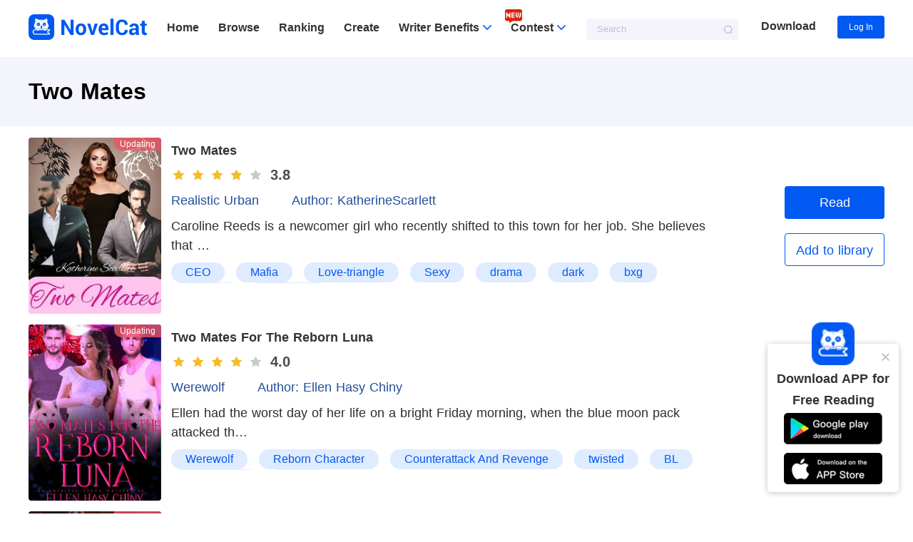

--- FILE ---
content_type: application/javascript; charset=UTF-8
request_url: https://www.novel-cat.com/_nuxt/dc3aee1.js
body_size: 71966
content:
(window.webpackJsonp=window.webpackJsonp||[]).push([[3],{0:function(t,e,n){"use strict";n.d(e,"k",(function(){return y})),n.d(e,"m",(function(){return k})),n.d(e,"l",(function(){return x})),n.d(e,"e",(function(){return w})),n.d(e,"b",(function(){return S})),n.d(e,"s",(function(){return A})),n.d(e,"g",(function(){return D})),n.d(e,"h",(function(){return N})),n.d(e,"d",(function(){return U})),n.d(e,"r",(function(){return j})),n.d(e,"j",(function(){return C})),n.d(e,"t",(function(){return P})),n.d(e,"o",(function(){return T})),n.d(e,"q",(function(){return E})),n.d(e,"f",(function(){return R})),n.d(e,"c",(function(){return B})),n.d(e,"i",(function(){return I})),n.d(e,"p",(function(){return M})),n.d(e,"a",(function(){return K})),n.d(e,"v",(function(){return W})),n.d(e,"n",(function(){return J})),n.d(e,"u",(function(){return Z}));n(70),n(37),n(60),n(73),n(84),n(25),n(85);var r=n(45),o=n(6),l=n(14),c=n(33),d=(n(46),n(10),n(50),n(320),n(47),n(92),n(63),n(58),n(48),n(49),n(61),n(24),n(79),n(231),n(151),n(232),n(86),n(204),n(324),n(104),n(128),n(1)),_=n(54);function h(object,t){var e=Object.keys(object);if(Object.getOwnPropertySymbols){var n=Object.getOwnPropertySymbols(object);t&&(n=n.filter((function(t){return Object.getOwnPropertyDescriptor(object,t).enumerable}))),e.push.apply(e,n)}return e}function m(t){for(var i=1;i<arguments.length;i++){var source=null!=arguments[i]?arguments[i]:{};i%2?h(Object(source),!0).forEach((function(e){Object(l.a)(t,e,source[e])})):Object.getOwnPropertyDescriptors?Object.defineProperties(t,Object.getOwnPropertyDescriptors(source)):h(Object(source)).forEach((function(e){Object.defineProperty(t,e,Object.getOwnPropertyDescriptor(source,e))}))}return t}function f(t,e){var n="undefined"!=typeof Symbol&&t[Symbol.iterator]||t["@@iterator"];if(!n){if(Array.isArray(t)||(n=function(t,e){if(!t)return;if("string"==typeof t)return v(t,e);var n=Object.prototype.toString.call(t).slice(8,-1);"Object"===n&&t.constructor&&(n=t.constructor.name);if("Map"===n||"Set"===n)return Array.from(t);if("Arguments"===n||/^(?:Ui|I)nt(?:8|16|32)(?:Clamped)?Array$/.test(n))return v(t,e)}(t))||e&&t&&"number"==typeof t.length){n&&(t=n);var i=0,r=function(){};return{s:r,n:function(){return i>=t.length?{done:!0}:{done:!1,value:t[i++]}},e:function(t){throw t},f:r}}throw new TypeError("Invalid attempt to iterate non-iterable instance.\nIn order to be iterable, non-array objects must have a [Symbol.iterator]() method.")}var o,l=!0,c=!1;return{s:function(){n=n.call(t)},n:function(){var t=n.next();return l=t.done,t},e:function(t){c=!0,o=t},f:function(){try{l||null==n.return||n.return()}finally{if(c)throw o}}}}function v(t,e){(null==e||e>t.length)&&(e=t.length);for(var i=0,n=new Array(e);i<e;i++)n[i]=t[i];return n}function y(t){d.default.config.errorHandler&&d.default.config.errorHandler(t)}function k(t){return t.then((function(t){return t.default||t}))}function x(t){return t.$options&&"function"==typeof t.$options.fetch&&!t.$options.fetch.length}function w(t){var e,n=arguments.length>1&&void 0!==arguments[1]?arguments[1]:[],r=t.$children||[],o=f(r);try{for(o.s();!(e=o.n()).done;){var l=e.value;l.$fetch?n.push(l):l.$children&&w(l,n)}}catch(t){o.e(t)}finally{o.f()}return n}function S(t,e){if(e||!t.options.__hasNuxtData){var n=t.options._originDataFn||t.options.data||function(){return{}};t.options._originDataFn=n,t.options.data=function(){var data=n.call(this,this);return this.$ssrContext&&(e=this.$ssrContext.asyncData[t.cid]),m(m({},data),e)},t.options.__hasNuxtData=!0,t._Ctor&&t._Ctor.options&&(t._Ctor.options.data=t.options.data)}}function A(t){return t.options&&t._Ctor===t||(t.options?(t._Ctor=t,t.extendOptions=t.options):(t=d.default.extend(t))._Ctor=t,!t.options.name&&t.options.__file&&(t.options.name=t.options.__file)),t}function D(t){var e=arguments.length>1&&void 0!==arguments[1]&&arguments[1],n=arguments.length>2&&void 0!==arguments[2]?arguments[2]:"components";return Array.prototype.concat.apply([],t.matched.map((function(t,r){return Object.keys(t[n]).map((function(o){return e&&e.push(r),t[n][o]}))})))}function N(t){var e=arguments.length>1&&void 0!==arguments[1]&&arguments[1];return D(t,e,"instances")}function U(t,e){return Array.prototype.concat.apply([],t.matched.map((function(t,n){return Object.keys(t.components).reduce((function(r,o){return t.components[o]?r.push(e(t.components[o],t.instances[o],t,o,n)):delete t.components[o],r}),[])})))}function j(t,e){return Promise.all(U(t,function(){var t=Object(o.a)(regeneratorRuntime.mark((function t(n,r,o,l){var c,d;return regeneratorRuntime.wrap((function(t){for(;;)switch(t.prev=t.next){case 0:if("function"!=typeof n||n.options){t.next=11;break}return t.prev=1,t.next=4,n();case 4:n=t.sent,t.next=11;break;case 7:throw t.prev=7,t.t0=t.catch(1),t.t0&&"ChunkLoadError"===t.t0.name&&"undefined"!=typeof window&&window.sessionStorage&&(c=Date.now(),(!(d=parseInt(window.sessionStorage.getItem("nuxt-reload")))||d+6e4<c)&&(window.sessionStorage.setItem("nuxt-reload",c),window.location.reload(!0))),t.t0;case 11:return o.components[l]=n=A(n),t.abrupt("return","function"==typeof e?e(n,r,o,l):n);case 13:case"end":return t.stop()}}),t,null,[[1,7]])})));return function(e,n,r,o){return t.apply(this,arguments)}}()))}function C(t){return O.apply(this,arguments)}function O(){return(O=Object(o.a)(regeneratorRuntime.mark((function t(e){return regeneratorRuntime.wrap((function(t){for(;;)switch(t.prev=t.next){case 0:if(e){t.next=2;break}return t.abrupt("return");case 2:return t.next=4,j(e);case 4:return t.abrupt("return",m(m({},e),{},{meta:D(e).map((function(t,n){return m(m({},t.options.meta),(e.matched[n]||{}).meta)}))}));case 5:case"end":return t.stop()}}),t)})))).apply(this,arguments)}function P(t,e){return L.apply(this,arguments)}function L(){return(L=Object(o.a)(regeneratorRuntime.mark((function t(e,n){var o,l,d,h;return regeneratorRuntime.wrap((function(t){for(;;)switch(t.prev=t.next){case 0:return e.context||(e.context={isStatic:!1,isDev:!1,isHMR:!1,app:e,store:e.store,payload:n.payload,error:n.error,base:e.router.options.base,env:{}},n.req&&(e.context.req=n.req),n.res&&(e.context.res=n.res),n.ssrContext&&(e.context.ssrContext=n.ssrContext),e.context.redirect=function(t,path,n){if(t){e.context._redirected=!0;var o=Object(r.a)(path);if("number"==typeof t||"undefined"!==o&&"object"!==o||(n=path||{},path=t,o=Object(r.a)(path),t=302),"object"===o&&(path=e.router.resolve(path).route.fullPath),!/(^[.]{1,2}\/)|(^\/(?!\/))/.test(path))throw path=Object(_.d)(path,n),window.location.replace(path),new Error("ERR_REDIRECT");e.context.next({path:path,query:n,status:t})}},e.context.nuxtState=window.__NUXT__),t.next=3,Promise.all([C(n.route),C(n.from)]);case 3:o=t.sent,l=Object(c.a)(o,2),d=l[0],h=l[1],n.route&&(e.context.route=d),n.from&&(e.context.from=h),e.context.next=n.next,e.context._redirected=!1,e.context._errored=!1,e.context.isHMR=!1,e.context.params=e.context.route.params||{},e.context.query=e.context.route.query||{};case 15:case"end":return t.stop()}}),t)})))).apply(this,arguments)}function T(t,e){return!t.length||e._redirected||e._errored?Promise.resolve():E(t[0],e).then((function(){return T(t.slice(1),e)}))}function E(t,e){var n;return(n=2===t.length?new Promise((function(n){t(e,(function(t,data){t&&e.error(t),n(data=data||{})}))})):t(e))&&n instanceof Promise&&"function"==typeof n.then?n:Promise.resolve(n)}function R(base,t){if("hash"===t)return window.location.hash.replace(/^#\//,"");base=decodeURI(base).slice(0,-1);var path=decodeURI(window.location.pathname);base&&path.startsWith(base)&&(path=path.slice(base.length));var e=(path||"/")+window.location.search+window.location.hash;return Object(_.c)(e)}function B(t,e){return function(t,e){for(var n=new Array(t.length),i=0;i<t.length;i++)"object"===Object(r.a)(t[i])&&(n[i]=new RegExp("^(?:"+t[i].pattern+")$",G(e)));return function(e,r){for(var path="",data=e||{},o=(r||{}).pretty?$:encodeURIComponent,l=0;l<t.length;l++){var c=t[l];if("string"!=typeof c){var d=data[c.name||"pathMatch"],_=void 0;if(null==d){if(c.optional){c.partial&&(path+=c.prefix);continue}throw new TypeError('Expected "'+c.name+'" to be defined')}if(Array.isArray(d)){if(!c.repeat)throw new TypeError('Expected "'+c.name+'" to not repeat, but received `'+JSON.stringify(d)+"`");if(0===d.length){if(c.optional)continue;throw new TypeError('Expected "'+c.name+'" to not be empty')}for(var h=0;h<d.length;h++){if(_=o(d[h]),!n[l].test(_))throw new TypeError('Expected all "'+c.name+'" to match "'+c.pattern+'", but received `'+JSON.stringify(_)+"`");path+=(0===h?c.prefix:c.delimiter)+_}}else{if(_=c.asterisk?F(d):o(d),!n[l].test(_))throw new TypeError('Expected "'+c.name+'" to match "'+c.pattern+'", but received "'+_+'"');path+=c.prefix+_}}else path+=c}return path}}(function(t,e){var n,r=[],o=0,l=0,path="",c=e&&e.delimiter||"/";for(;null!=(n=z.exec(t));){var d=n[0],_=n[1],h=n.index;if(path+=t.slice(l,h),l=h+d.length,_)path+=_[1];else{var m=t[l],f=n[2],v=n[3],y=n[4],k=n[5],x=n[6],w=n[7];path&&(r.push(path),path="");var S=null!=f&&null!=m&&m!==f,A="+"===x||"*"===x,D="?"===x||"*"===x,N=n[2]||c,pattern=y||k;r.push({name:v||o++,prefix:f||"",delimiter:N,optional:D,repeat:A,partial:S,asterisk:Boolean(w),pattern:pattern?V(pattern):w?".*":"[^"+Y(N)+"]+?"})}}l<t.length&&(path+=t.substr(l));path&&r.push(path);return r}(t,e),e)}function I(t,e){var n={},r=m(m({},t),e);for(var o in r)String(t[o])!==String(e[o])&&(n[o]=!0);return n}function M(t){var e;if(t.message||"string"==typeof t)e=t.message||t;else try{e=JSON.stringify(t,null,2)}catch(n){e="[".concat(t.constructor.name,"]")}return m(m({},t),{},{message:e,statusCode:t.statusCode||t.status||t.response&&t.response.status||500})}window.onNuxtReadyCbs=[],window.onNuxtReady=function(t){window.onNuxtReadyCbs.push(t)};var z=new RegExp(["(\\\\.)","([\\/.])?(?:(?:\\:(\\w+)(?:\\(((?:\\\\.|[^\\\\()])+)\\))?|\\(((?:\\\\.|[^\\\\()])+)\\))([+*?])?|(\\*))"].join("|"),"g");function $(t,e){var n=e?/[?#]/g:/[/?#]/g;return encodeURI(t).replace(n,(function(t){return"%"+t.charCodeAt(0).toString(16).toUpperCase()}))}function F(t){return $(t,!0)}function Y(t){return t.replace(/([.+*?=^!:${}()[\]|/\\])/g,"\\$1")}function V(t){return t.replace(/([=!:$/()])/g,"\\$1")}function G(t){return t&&t.sensitive?"":"i"}function K(t,e,n){t.$options[e]||(t.$options[e]=[]),t.$options[e].includes(n)||t.$options[e].push(n)}var W=_.b,J=(_.e,_.a);function Z(t){try{window.history.scrollRestoration=t}catch(t){}}},110:function(t,e,n){"use strict";n.d(e,"a",(function(){return r})),n.d(e,"b",(function(){return o}));n(74);function r(){var t,e,n=arguments.length>0&&void 0!==arguments[0]?arguments[0]:20;e=setInterval((function(){t=document.documentElement.scrollTop||document.body.scrollTop,(t-=n)>0?window.scrollTo(0,t):(window.scrollTo(0,0),clearInterval(e))}),1)}function o(t){var a=document.createElement("a");a.setAttribute("href",t),a.setAttribute("target","_blank"),document.body.appendChild(a),a.click()}},111:function(t,e,n){"use strict";n.d(e,"f",(function(){return l})),n.d(e,"d",(function(){return c})),n.d(e,"c",(function(){return d})),n.d(e,"a",(function(){return _})),n.d(e,"b",(function(){return h})),n.d(e,"i",(function(){return m})),n.d(e,"h",(function(){return f})),n.d(e,"g",(function(){return v})),n.d(e,"e",(function(){return y}));n(10),n(25);var r=n(22),o=n(143),l=function(data){return r.a.Post({url:"/v1/search.multi",data:data})},c=function(data){return r.a.Post({url:"/v1/shelf.sync",data:data})},d=function(t){return r.a.Get({url:"/v1/book.chapters",data:t})},_=function(t){return r.a.Get({url:"/v1/comment.book.list",data:t})},h=function(t){return r.a.Post({url:"/v1/comment.vote",data:t})},m=function(t){return new Promise((function(e,n){var r=localStorage.getItem("libraryBooks"),o=localStorage.getItem("libraryBookIds"),l=localStorage.getItem("libraryListBooks"),c=[];r?-1==(c=JSON.parse(r)).indexOf(t.book_id)?c.unshift(t.book_id):n("书库中已存在"):c=[t.book_id];var d=[];l?(d=JSON.parse(l)).some((function(e){return e.book_id==t.book_id}))?n("书库中已存在"):d.unshift(t):d=[t];var _=[];o?(_=JSON.parse(o),c.length>0?c.forEach((function(t){-1==_.indexOf(t)&&_.unshift(t)})):_=c):_=c,localStorage.setItem("libraryBooks",JSON.stringify(c)),localStorage.setItem("libraryBookIds",JSON.stringify(_)),localStorage.setItem("libraryListBooks",JSON.stringify(d)),e(),ga("event","add_to_library",{name:"加入书架",book_id:t.book_id,book_name:t.book_name})}))},f=function(t){var e=Object(o.a)();return new Promise((function(n,r){var o=localStorage.getItem(e);if(o){var l=JSON.parse(o);l.some((function(e){return e.book_id==t.book_id}))?r("阅读记录中已存在"):(l.unshift(t),localStorage.setItem(e,JSON.stringify(l)),n())}else localStorage.setItem(e,JSON.stringify([t])),n()}))},v=function(t){return r.a.Get({url:"/v1/chapter.free",data:t})},y=function(t){return r.a.Get({url:"/v1/writeCenter.bookSection",data:t})}},143:function(t,e,n){"use strict";function r(){var t="historyBooks_0",e=JSON.parse(localStorage.getItem("vuex"));if(e&&e.hasOwnProperty("local")){var n=e.local;if(n&&n.isLogin)t="historyBooks_"+e.local.userInfo.user_id}return t}n.d(e,"a",(function(){return r}))},146:function(t,e,n){"use strict";n(74),n(10),n(25),n(104),n(128),n(63),n(50),n(61),n(47),n(70),n(48),n(24),n(37),n(60),n(73),n(49);var r=n(1);function o(t,e){var n="undefined"!=typeof Symbol&&t[Symbol.iterator]||t["@@iterator"];if(!n){if(Array.isArray(t)||(n=function(t,e){if(!t)return;if("string"==typeof t)return l(t,e);var n=Object.prototype.toString.call(t).slice(8,-1);"Object"===n&&t.constructor&&(n=t.constructor.name);if("Map"===n||"Set"===n)return Array.from(t);if("Arguments"===n||/^(?:Ui|I)nt(?:8|16|32)(?:Clamped)?Array$/.test(n))return l(t,e)}(t))||e&&t&&"number"==typeof t.length){n&&(t=n);var i=0,r=function(){};return{s:r,n:function(){return i>=t.length?{done:!0}:{done:!1,value:t[i++]}},e:function(t){throw t},f:r}}throw new TypeError("Invalid attempt to iterate non-iterable instance.\nIn order to be iterable, non-array objects must have a [Symbol.iterator]() method.")}var o,c=!0,d=!1;return{s:function(){n=n.call(t)},n:function(){var t=n.next();return c=t.done,t},e:function(t){d=!0,o=t},f:function(){try{c||null==n.return||n.return()}finally{if(d)throw o}}}}function l(t,e){(null==e||e>t.length)&&(e=t.length);for(var i=0,n=new Array(e);i<e;i++)n[i]=t[i];return n}var c=window.requestIdleCallback||function(t){var e=Date.now();return setTimeout((function(){t({didTimeout:!1,timeRemaining:function(){return Math.max(0,50-(Date.now()-e))}})}),1)},d=window.cancelIdleCallback||function(t){clearTimeout(t)},_=window.IntersectionObserver&&new window.IntersectionObserver((function(t){t.forEach((function(t){var e=t.intersectionRatio,link=t.target;e<=0||!link.__prefetch||link.__prefetch()}))}));e.a={name:"NuxtLink",extends:r.default.component("RouterLink"),props:{prefetch:{type:Boolean,default:!0},noPrefetch:{type:Boolean,default:!1}},mounted:function(){this.prefetch&&!this.noPrefetch&&(this.handleId=c(this.observe,{timeout:2e3}))},beforeDestroy:function(){d(this.handleId),this.__observed&&(_.unobserve(this.$el),delete this.$el.__prefetch)},methods:{observe:function(){_&&this.shouldPrefetch()&&(this.$el.__prefetch=this.prefetchLink.bind(this),_.observe(this.$el),this.__observed=!0)},shouldPrefetch:function(){return this.getPrefetchComponents().length>0},canPrefetch:function(){var t=navigator.connection;return!(this.$nuxt.isOffline||t&&((t.effectiveType||"").includes("2g")||t.saveData))},getPrefetchComponents:function(){return this.$router.resolve(this.to,this.$route,this.append).resolved.matched.map((function(t){return t.components.default})).filter((function(t){return"function"==typeof t&&!t.options&&!t.__prefetched}))},prefetchLink:function(){if(this.canPrefetch()){_.unobserve(this.$el);var t,e=o(this.getPrefetchComponents());try{for(e.s();!(t=e.n()).done;){var n=t.value,r=n();r instanceof Promise&&r.catch((function(){})),n.__prefetched=!0}}catch(t){e.e(t)}finally{e.f()}}}}}},196:function(t,e,n){"use strict";var r={};r.i18n=n(318),r.i18n=r.i18n.default||r.i18n,r.midd=n(319),r.midd=r.midd.default||r.midd,e.a=r},201:function(t,e,n){"use strict";var r=[function(){var t=this.$createElement,e=this._self._c||t;return e("a",{attrs:{target:"_blank",href:"https://apps.apple.com/app/apple-store/id1494676709?pt=119724120&ct=novelcat_official&mt=8"}},[e("img",{attrs:{src:n(290),alt:"novelcat ios down"}})])}],o={components:{},data:function(){return{}},props:{androidDown:""},created:function(){},computed:{},methods:{clickDownItem:function(){this.$emit("clickDownItem")}}},l=(n(469),n(15)),component=Object(l.a)(o,(function(){var t=this,e=t.$createElement,r=t._self._c||e;return r("div",{staticClass:"down_icon",on:{click:t.clickDownItem}},[r("a",{attrs:{target:"_blank",href:t.androidDown}},[r("img",{attrs:{src:n(289),alt:"novelcat google down"}})]),t._v(" "),t._m(0)])}),r,!1,null,"3b17e043",null);e.a=component.exports},22:function(t,e,n){"use strict";var r=n(6),o=(n(46),n(10),n(74),n(23)),l=n.n(o),c=(n(80),{}),d=JSON.parse(localStorage.getItem("vuex"));if(d){c=d.local;l.a.defaults.headers={"Content-Type":"application/json"}}l.a.defaults.retry=1,l.a.defaults.retryDelay=1e3,l.a.defaults.baseURL="/api",l.a.interceptors.request.use((function(t){return t.headers=Object.assign(t.headers,{authorization:"Bearer "+c.token,"Device-Uuid":c.deviceUuid,"x-app-version":"1.0.0","User-Agent":"pc"}),t}),(function(t){return console.log("error",t),Promise.reject(t)})),l.a.interceptors.response.use(void 0,(function(t){t.message&&t.message.indexOf("5000")>-1&&console.log("网速略微缓慢");var e=t.config;return e&&e.retry?(e.__retryCount=e.__retryCount||0,e.__retryCount>=e.retry?Promise.reject(t):(e.__retryCount+=1,new Promise((function(t){setTimeout((function(){t()}),e.retryDelay||1)})).then((function(){return console.log("重新请求接口~~~~~~~~~~~~~~~~~~"),l()(e)})))):Promise.reject(t)}));var _={Get:function(t){var e=t.url,n=void 0===e?"":e,r=t.data,data=void 0===r?{}:r;return this.Fetch({url:n,params:data,method:"GET"})},Post:function(t){var e=t.url,n=void 0===e?"":e,r=t.data,data=void 0===r?{}:r,o=t.params,l=void 0===o?{}:o;return this.Fetch({url:n,params:l,data:data,method:"POST"})},Fetch:function(data){return Object(r.a)(regeneratorRuntime.mark((function t(){return regeneratorRuntime.wrap((function(t){for(;;)switch(t.prev=t.next){case 0:return t.abrupt("return",new Promise((function(t,e){l.a.request({url:data.url,params:data.params,data:data.data,method:data.method,header:data.header}).then((function(e){t(e.data)})).catch((function(t){e(t)}))})));case 1:case"end":return t.stop()}}),t)})))()}};e.a=_},234:function(t,e,n){var content=n(333);content.__esModule&&(content=content.default),"string"==typeof content&&(content=[[t.i,content,""]]),content.locals&&(t.exports=content.locals);(0,n(30).default)("7b36a43c",content,!0,{sourceMap:!1})},235:function(t,e,n){var content=n(335);content.__esModule&&(content=content.default),"string"==typeof content&&(content=[[t.i,content,""]]),content.locals&&(t.exports=content.locals);(0,n(30).default)("7e56e4e3",content,!0,{sourceMap:!1})},242:function(t,e,n){var content=n(381);content.__esModule&&(content=content.default),"string"==typeof content&&(content=[[t.i,content,""]]),content.locals&&(t.exports=content.locals);(0,n(30).default)("56b15182",content,!0,{sourceMap:!1})},243:function(t,e,n){t.exports=n.p+"img/default_user.508c34a.png"},270:function(t,e,n){var content=n(465);content.__esModule&&(content=content.default),"string"==typeof content&&(content=[[t.i,content,""]]),content.locals&&(t.exports=content.locals);(0,n(30).default)("bdb7a952",content,!0,{sourceMap:!1})},271:function(t,e,n){var content=n(470);content.__esModule&&(content=content.default),"string"==typeof content&&(content=[[t.i,content,""]]),content.locals&&(t.exports=content.locals);(0,n(30).default)("c1dbe160",content,!0,{sourceMap:!1})},272:function(t,e){t.exports="[data-uri]"},273:function(t,e,n){var content=n(476);content.__esModule&&(content=content.default),"string"==typeof content&&(content=[[t.i,content,""]]),content.locals&&(t.exports=content.locals);(0,n(30).default)("7b26da38",content,!0,{sourceMap:!1})},274:function(t,e,n){var content=n(478);content.__esModule&&(content=content.default),"string"==typeof content&&(content=[[t.i,content,""]]),content.locals&&(t.exports=content.locals);(0,n(30).default)("766047ec",content,!0,{sourceMap:!1})},275:function(t,e,n){var content=n(480);content.__esModule&&(content=content.default),"string"==typeof content&&(content=[[t.i,content,""]]),content.locals&&(t.exports=content.locals);(0,n(30).default)("5413b9b1",content,!0,{sourceMap:!1})},276:function(t,e,n){var content=n(486);content.__esModule&&(content=content.default),"string"==typeof content&&(content=[[t.i,content,""]]),content.locals&&(t.exports=content.locals);(0,n(30).default)("9a5da020",content,!0,{sourceMap:!1})},277:function(t,e,n){"use strict";n.r(e),n.d(e,"state",(function(){return r})),n.d(e,"mutations",(function(){return o}));var r=function(){return{isLogin:!1,deviceUuid:"",token:"",userInfo:{}}},o={saveDeviceUuid:function(t,e){t.deviceUuid=e},saveToken:function(t,e){t.token=e},saveUserInfo:function(t,e){t.userInfo=e,console.log("state",t)},changeLoginStatus:function(t,e){t.isLogin=e}}},283:function(t,e,n){"use strict";var r=n(6),o=(n(46),n(10),n(74),n(1)),l=n(0),c=window.__NUXT__;function d(){if(!this._hydrated)return this.$fetch()}function _(){if((t=this).$vnode&&t.$vnode.elm&&t.$vnode.elm.dataset&&t.$vnode.elm.dataset.fetchKey){var t;this._hydrated=!0,this._fetchKey=this.$vnode.elm.dataset.fetchKey;var data=c.fetch[this._fetchKey];if(data&&data._error)this.$fetchState.error=data._error;else for(var e in data)o.default.set(this.$data,e,data[e])}}function h(){var t=this;return this._fetchPromise||(this._fetchPromise=m.call(this).then((function(){delete t._fetchPromise}))),this._fetchPromise}function m(){return f.apply(this,arguments)}function f(){return(f=Object(r.a)(regeneratorRuntime.mark((function t(){var e,n,r,o=this;return regeneratorRuntime.wrap((function(t){for(;;)switch(t.prev=t.next){case 0:return this.$nuxt.nbFetching++,this.$fetchState.pending=!0,this.$fetchState.error=null,this._hydrated=!1,e=null,n=Date.now(),t.prev=6,t.next=9,this.$options.fetch.call(this);case 9:t.next=15;break;case 11:t.prev=11,t.t0=t.catch(6),e=Object(l.p)(t.t0);case 15:if(!((r=this._fetchDelay-(Date.now()-n))>0)){t.next=19;break}return t.next=19,new Promise((function(t){return setTimeout(t,r)}));case 19:this.$fetchState.error=e,this.$fetchState.pending=!1,this.$fetchState.timestamp=Date.now(),this.$nextTick((function(){return o.$nuxt.nbFetching--}));case 23:case"end":return t.stop()}}),t,this,[[6,11]])})))).apply(this,arguments)}e.a={beforeCreate:function(){Object(l.l)(this)&&(this._fetchDelay="number"==typeof this.$options.fetchDelay?this.$options.fetchDelay:200,o.default.util.defineReactive(this,"$fetchState",{pending:!1,error:null,timestamp:Date.now()}),this.$fetch=h.bind(this),Object(l.a)(this,"created",_),Object(l.a)(this,"beforeMount",d))}}},284:function(t,e,n){t.exports=n.p+"img/novelcat_logo.ac67966.png"},289:function(t,e,n){t.exports=n.p+"img/google_down.d1d4c43.png"},290:function(t,e,n){t.exports=n.p+"img/ios_down.ce05513.png"},292:function(t,e,n){n(293),t.exports=n(294)},294:function(t,e,n){"use strict";n.r(e),function(t){n(61),n(70),n(37),n(60),n(73);var e=n(45),r=n(6),o=(n(125),n(305),n(313),n(315),n(46),n(47),n(10),n(25),n(50),n(58),n(104),n(128),n(92),n(63),n(24),n(48),n(49),n(74),n(1)),l=n(278),c=n(196),d=n(0),_=n(55),h=n(283),m=n(146);function f(t,e){var n="undefined"!=typeof Symbol&&t[Symbol.iterator]||t["@@iterator"];if(!n){if(Array.isArray(t)||(n=function(t,e){if(!t)return;if("string"==typeof t)return v(t,e);var n=Object.prototype.toString.call(t).slice(8,-1);"Object"===n&&t.constructor&&(n=t.constructor.name);if("Map"===n||"Set"===n)return Array.from(t);if("Arguments"===n||/^(?:Ui|I)nt(?:8|16|32)(?:Clamped)?Array$/.test(n))return v(t,e)}(t))||e&&t&&"number"==typeof t.length){n&&(t=n);var i=0,r=function(){};return{s:r,n:function(){return i>=t.length?{done:!0}:{done:!1,value:t[i++]}},e:function(t){throw t},f:r}}throw new TypeError("Invalid attempt to iterate non-iterable instance.\nIn order to be iterable, non-array objects must have a [Symbol.iterator]() method.")}var o,l=!0,c=!1;return{s:function(){n=n.call(t)},n:function(){var t=n.next();return l=t.done,t},e:function(t){c=!0,o=t},f:function(){try{l||null==n.return||n.return()}finally{if(c)throw o}}}}function v(t,e){(null==e||e>t.length)&&(e=t.length);for(var i=0,n=new Array(e);i<e;i++)n[i]=t[i];return n}o.default.__nuxt__fetch__mixin__||(o.default.mixin(h.a),o.default.__nuxt__fetch__mixin__=!0),o.default.component(m.a.name,m.a),o.default.component("NLink",m.a),t.fetch||(t.fetch=l.a);var y,k,x=[],w=window.__NUXT__||{},S=w.config||{};S._app&&(n.p=Object(d.v)(S._app.cdnURL,S._app.assetsPath)),Object.assign(o.default.config,{silent:!0,performance:!1});var A=o.default.config.errorHandler||console.error;function D(t,e,n){for(var r=function(component){var t=function(component,t){if(!component||!component.options||!component.options[t])return{};var option=component.options[t];if("function"==typeof option){for(var e=arguments.length,n=new Array(e>2?e-2:0),r=2;r<e;r++)n[r-2]=arguments[r];return option.apply(void 0,n)}return option}(component,"transition",e,n)||{};return"string"==typeof t?{name:t}:t},o=n?Object(d.g)(n):[],l=Math.max(t.length,o.length),c=[],_=function(i){var e=Object.assign({},r(t[i])),n=Object.assign({},r(o[i]));Object.keys(e).filter((function(t){return void 0!==e[t]&&!t.toLowerCase().includes("leave")})).forEach((function(t){n[t]=e[t]})),c.push(n)},i=0;i<l;i++)_(i);return c}function N(t,e,n){return U.apply(this,arguments)}function U(){return(U=Object(r.a)(regeneratorRuntime.mark((function t(e,n,r){var o,l,c,_,h=this;return regeneratorRuntime.wrap((function(t){for(;;)switch(t.prev=t.next){case 0:if(this._routeChanged=Boolean(y.nuxt.err)||n.name!==e.name,this._paramChanged=!this._routeChanged&&n.path!==e.path,this._queryChanged=!this._paramChanged&&n.fullPath!==e.fullPath,this._diffQuery=this._queryChanged?Object(d.i)(e.query,n.query):[],(this._routeChanged||this._paramChanged)&&this.$loading.start&&!this.$loading.manual&&this.$loading.start(),t.prev=5,!this._queryChanged){t.next=12;break}return t.next=9,Object(d.r)(e,(function(t,e){return{Component:t,instance:e}}));case 9:o=t.sent,o.some((function(t){var r=t.Component,o=t.instance,l=r.options.watchQuery;return!0===l||(Array.isArray(l)?l.some((function(t){return h._diffQuery[t]})):"function"==typeof l&&l.apply(o,[e.query,n.query]))}))&&this.$loading.start&&!this.$loading.manual&&this.$loading.start();case 12:r(),t.next=26;break;case 15:if(t.prev=15,t.t0=t.catch(5),l=t.t0||{},c=l.statusCode||l.status||l.response&&l.response.status||500,_=l.message||"",!/^Loading( CSS)? chunk (\d)+ failed\./.test(_)){t.next=23;break}return window.location.reload(!0),t.abrupt("return");case 23:this.error({statusCode:c,message:_}),this.$nuxt.$emit("routeChanged",e,n,l),r();case 26:case"end":return t.stop()}}),t,this,[[5,15]])})))).apply(this,arguments)}function j(t,e){return w.serverRendered&&e&&Object(d.b)(t,e),t._Ctor=t,t}function C(t){return Object(d.d)(t,function(){var t=Object(r.a)(regeneratorRuntime.mark((function t(e,n,r,o,l){var c;return regeneratorRuntime.wrap((function(t){for(;;)switch(t.prev=t.next){case 0:if("function"!=typeof e||e.options){t.next=4;break}return t.next=3,e();case 3:e=t.sent;case 4:return c=j(Object(d.s)(e),w.data?w.data[l]:null),r.components[o]=c,t.abrupt("return",c);case 7:case"end":return t.stop()}}),t)})));return function(e,n,r,o,l){return t.apply(this,arguments)}}())}function O(t,e,n){var r=this,o=["midd"],l=!1;if(void 0!==n&&(o=[],(n=Object(d.s)(n)).options.middleware&&(o=o.concat(n.options.middleware)),t.forEach((function(t){t.options.middleware&&(o=o.concat(t.options.middleware))}))),o=o.map((function(t){return"function"==typeof t?t:("function"!=typeof c.a[t]&&(l=!0,r.error({statusCode:500,message:"Unknown middleware "+t})),c.a[t])})),!l)return Object(d.o)(o,e)}function P(t,e,n){return L.apply(this,arguments)}function L(){return L=Object(r.a)(regeneratorRuntime.mark((function t(e,n,o){var l,c,h,m,v,k,w,S,A,N,U,j,C,P,L,T=this;return regeneratorRuntime.wrap((function(t){for(;;)switch(t.prev=t.next){case 0:if(!1!==this._routeChanged||!1!==this._paramChanged||!1!==this._queryChanged){t.next=2;break}return t.abrupt("return",o());case 2:return!1,e===n?(x=[],!0):(l=[],x=Object(d.g)(n,l).map((function(t,i){return Object(d.c)(n.matched[l[i]].path)(n.params)}))),c=!1,h=function(path){n.path===path.path&&T.$loading.finish&&T.$loading.finish(),n.path!==path.path&&T.$loading.pause&&T.$loading.pause(),c||(c=!0,o(path))},t.next=8,Object(d.t)(y,{route:e,from:n,next:h.bind(this)});case 8:if(this._dateLastError=y.nuxt.dateErr,this._hadError=Boolean(y.nuxt.err),m=[],(v=Object(d.g)(e,m)).length){t.next=27;break}return t.next=15,O.call(this,v,y.context);case 15:if(!c){t.next=17;break}return t.abrupt("return");case 17:return k=(_.a.options||_.a).layout,t.next=20,this.loadLayout("function"==typeof k?k.call(_.a,y.context):k);case 20:return w=t.sent,t.next=23,O.call(this,v,y.context,w);case 23:if(!c){t.next=25;break}return t.abrupt("return");case 25:return y.context.error({statusCode:404,message:"This page could not be found"}),t.abrupt("return",o());case 27:return v.forEach((function(t){t._Ctor&&t._Ctor.options&&(t.options.asyncData=t._Ctor.options.asyncData,t.options.fetch=t._Ctor.options.fetch)})),this.setTransitions(D(v,e,n)),t.prev=29,t.next=32,O.call(this,v,y.context);case 32:if(!c){t.next=34;break}return t.abrupt("return");case 34:if(!y.context._errored){t.next=36;break}return t.abrupt("return",o());case 36:return"function"==typeof(S=v[0].options.layout)&&(S=S(y.context)),t.next=40,this.loadLayout(S);case 40:return S=t.sent,t.next=43,O.call(this,v,y.context,S);case 43:if(!c){t.next=45;break}return t.abrupt("return");case 45:if(!y.context._errored){t.next=47;break}return t.abrupt("return",o());case 47:A=!0,t.prev=48,N=f(v),t.prev=50,N.s();case 52:if((U=N.n()).done){t.next=63;break}if("function"==typeof(j=U.value).options.validate){t.next=56;break}return t.abrupt("continue",61);case 56:return t.next=58,j.options.validate(y.context);case 58:if(A=t.sent){t.next=61;break}return t.abrupt("break",63);case 61:t.next=52;break;case 63:t.next=68;break;case 65:t.prev=65,t.t0=t.catch(50),N.e(t.t0);case 68:return t.prev=68,N.f(),t.finish(68);case 71:t.next=77;break;case 73:return t.prev=73,t.t1=t.catch(48),this.error({statusCode:t.t1.statusCode||"500",message:t.t1.message}),t.abrupt("return",o());case 77:if(A){t.next=80;break}return this.error({statusCode:404,message:"This page could not be found"}),t.abrupt("return",o());case 80:return t.next=82,Promise.all(v.map(function(){var t=Object(r.a)(regeneratorRuntime.mark((function t(r,i){var o,l,c,_,h,f,v,k,p;return regeneratorRuntime.wrap((function(t){for(;;)switch(t.prev=t.next){case 0:if(r._path=Object(d.c)(e.matched[m[i]].path)(e.params),r._dataRefresh=!1,o=r._path!==x[i],T._routeChanged&&o?r._dataRefresh=!0:T._paramChanged&&o?(l=r.options.watchParam,r._dataRefresh=!1!==l):T._queryChanged&&(!0===(c=r.options.watchQuery)?r._dataRefresh=!0:Array.isArray(c)?r._dataRefresh=c.some((function(t){return T._diffQuery[t]})):"function"==typeof c&&(C||(C=Object(d.h)(e)),r._dataRefresh=c.apply(C[i],[e.query,n.query]))),T._hadError||!T._isMounted||r._dataRefresh){t.next=6;break}return t.abrupt("return");case 6:return _=[],h=r.options.asyncData&&"function"==typeof r.options.asyncData,f=Boolean(r.options.fetch)&&r.options.fetch.length,v=h&&f?30:45,h&&((k=Object(d.q)(r.options.asyncData,y.context)).then((function(t){Object(d.b)(r,t),T.$loading.increase&&T.$loading.increase(v)})),_.push(k)),T.$loading.manual=!1===r.options.loading,f&&((p=r.options.fetch(y.context))&&(p instanceof Promise||"function"==typeof p.then)||(p=Promise.resolve(p)),p.then((function(t){T.$loading.increase&&T.$loading.increase(v)})),_.push(p)),t.abrupt("return",Promise.all(_));case 14:case"end":return t.stop()}}),t)})));return function(e,n){return t.apply(this,arguments)}}()));case 82:c||(this.$loading.finish&&!this.$loading.manual&&this.$loading.finish(),o()),t.next=99;break;case 85:if(t.prev=85,t.t2=t.catch(29),"ERR_REDIRECT"!==(P=t.t2||{}).message){t.next=90;break}return t.abrupt("return",this.$nuxt.$emit("routeChanged",e,n,P));case 90:return x=[],Object(d.k)(P),"function"==typeof(L=(_.a.options||_.a).layout)&&(L=L(y.context)),t.next=96,this.loadLayout(L);case 96:this.error(P),this.$nuxt.$emit("routeChanged",e,n,P),o();case 99:case"end":return t.stop()}}),t,this,[[29,85],[48,73],[50,65,68,71]])}))),L.apply(this,arguments)}function T(t,n){Object(d.d)(t,(function(t,n,r,l){return"object"!==Object(e.a)(t)||t.options||((t=o.default.extend(t))._Ctor=t,r.components[l]=t),t}))}function E(t){var e=Boolean(this.$options.nuxt.err);this._hadError&&this._dateLastError===this.$options.nuxt.dateErr&&(e=!1);var n=e?(_.a.options||_.a).layout:t.matched[0].components.default.options.layout;"function"==typeof n&&(n=n(y.context)),this.setLayout(n)}function R(t){t._hadError&&t._dateLastError===t.$options.nuxt.dateErr&&t.error()}function B(t,e){var n=this;if(!1!==this._routeChanged||!1!==this._paramChanged||!1!==this._queryChanged){var r=Object(d.h)(t),l=Object(d.g)(t),c=!1;o.default.nextTick((function(){r.forEach((function(t,i){if(t&&!t._isDestroyed&&t.constructor._dataRefresh&&l[i]===t.constructor&&!0!==t.$vnode.data.keepAlive&&"function"==typeof t.constructor.options.data){var e=t.constructor.options.data.call(t);for(var n in e)o.default.set(t.$data,n,e[n]);c=!0}})),c&&window.$nuxt.$nextTick((function(){window.$nuxt.$emit("triggerScroll")})),R(n)}))}}function I(t){window.onNuxtReadyCbs.forEach((function(e){"function"==typeof e&&e(t)})),"function"==typeof window._onNuxtLoaded&&window._onNuxtLoaded(t),k.afterEach((function(e,n){o.default.nextTick((function(){return t.$nuxt.$emit("routeChanged",e,n)}))}))}function M(){return(M=Object(r.a)(regeneratorRuntime.mark((function t(e){var n,r,l,c,_;return regeneratorRuntime.wrap((function(t){for(;;)switch(t.prev=t.next){case 0:return y=e.app,k=e.router,e.store,n=new o.default(y),r=w.layout||"default",t.next=7,n.loadLayout(r);case 7:return n.setLayout(r),l=function(){n.$mount("#__nuxt"),k.afterEach(T),k.afterEach(E.bind(n)),k.afterEach(B.bind(n)),o.default.nextTick((function(){I(n)}))},t.next=11,Promise.all(C(y.context.route));case 11:if(c=t.sent,n.setTransitions=n.$options.nuxt.setTransitions.bind(n),c.length&&(n.setTransitions(D(c,k.currentRoute)),x=k.currentRoute.matched.map((function(t){return Object(d.c)(t.path)(k.currentRoute.params)}))),n.$loading={},w.error&&n.error(w.error),k.beforeEach(N.bind(n)),k.beforeEach(P.bind(n)),!w.serverRendered||!Object(d.n)(w.routePath,n.context.route.path)){t.next=20;break}return t.abrupt("return",l());case 20:return _=function(){T(k.currentRoute,k.currentRoute),E.call(n,k.currentRoute),R(n),l()},t.next=23,new Promise((function(t){return setTimeout(t,0)}));case 23:P.call(n,k.currentRoute,k.currentRoute,(function(path){if(path){var t=k.afterEach((function(e,n){t(),_()}));k.push(path,void 0,(function(t){t&&A(t)}))}else _()}));case 24:case"end":return t.stop()}}),t)})))).apply(this,arguments)}Object(_.b)(null,w.config).then((function(t){return M.apply(this,arguments)})).catch(A)}.call(this,n(51))},318:function(t,e,n){"use strict";n.r(e);n(230);e.default=function(t){var e=t.app;t.store,t.req;e.i18n.locale=e.context.store.$cookies.get("lang")}},319:function(t,e,n){"use strict";n.r(e);n(24),n(169);e.default=function(t){t.isServer;var e=t.req,n=t.redirect,r=t.route,o=e?e.headers["user-agent"]:navigator.userAgent||"";return o.match(/AppleWebKit.*Mobile.*/)?n("https://m.novel-cat.com"+r.fullPath):""}},331:function(t,e,n){t.exports=n.p+"img/404.da93565.png"},332:function(t,e,n){"use strict";n(234)},333:function(t,e,n){var r=n(29)(!1);r.push([t.i,".error[data-v-2d52c843]{width:850px;margin:0 auto}.error .wrap[data-v-2d52c843]{margin-top:85px;display:flex;margin-bottom:85px}.error .wrap .left[data-v-2d52c843]{flex:1;padding-top:100px}.error .wrap .left h1[data-v-2d52c843]{font-size:49px;font-weight:900}.error .wrap .left p[data-v-2d52c843]{font-weight:400;color:#333;line-height:28px;font-size:18px}.error .wrap .left h2[data-v-2d52c843]{color:#0059f1;font-size:22px;text-decoration:underline;cursor:pointer}.error .wrap .right[data-v-2d52c843]{width:536px;height:342px}.error .wrap .right img[data-v-2d52c843]{width:inherit;height:inherit}",""]),t.exports=r},334:function(t,e,n){"use strict";n(235)},335:function(t,e,n){var r=n(29)(!1);r.push([t.i,".nuxt-progress{position:fixed;top:0;left:0;right:0;height:2px;width:0;opacity:1;transition:width .1s,opacity .4s;background-color:#000;z-index:999999}.nuxt-progress.nuxt-progress-notransition{transition:none}.nuxt-progress-failed{background-color:red}",""]),t.exports=r},336:function(t,e,n){var content=n(337);content.__esModule&&(content=content.default),"string"==typeof content&&(content=[[t.i,content,""]]),content.locals&&(t.exports=content.locals);(0,n(30).default)("709e561f",content,!0,{sourceMap:!1})},337:function(t,e,n){var r=n(29)(!1);r.push([t.i,".img_scale{overflow:hidden;border-radius:4px;cursor:pointer}.img_scale:hover img{transform:scale(1.13);transform-origin:center center;transition:all .7s ease}.in_library{border-color:#8eb5f9!important;pointer-events:none;color:#89b1f9!important}.in_library span{color:#89b1f9}",""]),t.exports=r},338:function(t,e,n){var content=n(339);content.__esModule&&(content=content.default),"string"==typeof content&&(content=[[t.i,content,""]]),content.locals&&(t.exports=content.locals);(0,n(30).default)("4a67d21f",content,!0,{sourceMap:!1})},339:function(t,e,n){var r=n(29)(!1);r.push([t.i,'body,html{margin:0;padding:0;border:0}body{background:#fff;font-family:"PingFangSC-Regular","PingFang\\A0SC","Roboto","Nunito Sans","Microsoft YaHei","\\5FAE\\8F6F\\96C5\\9ED1","SF Pro Text","Helvetica Neue","Helvetica","Arial, sans-serif";box-sizing:border-box;-moz-box-sizing:border-box;-webkit-box-sizing:border-box;-webkit-text-size-adjust:100%}dd,div,dl,dt,h1,h2,h3,h4,h5,h6,img,input,li,ol,p,span,table,ul{margin:0;padding:0;border:0;list-style:none;list-style-type:none}em,i{font-style:normal}.fl{float:left}.fr{float:right}.ce{margin:0 auto;text-align:center}.cl{clear:both}a{color:inherit;text-decoration:none}',""]),t.exports=r},380:function(t,e,n){"use strict";n(242)},381:function(t,e,n){var r=n(29)(!1);r.push([t.i,'html{font-family:"Source Sans Pro",-apple-system,BlinkMacSystemFont,"Segoe UI",Roboto,"Helvetica Neue",Arial,sans-serif;font-size:16px;word-spacing:1px;-ms-text-size-adjust:100%;-webkit-text-size-adjust:100%;-moz-osx-font-smoothing:grayscale;-webkit-font-smoothing:antialiased;box-sizing:border-box}*,:after,:before{box-sizing:border-box;margin:0}.button--green{display:inline-block;border-radius:4px;border:1px solid #3b8070;color:#3b8070;text-decoration:none;padding:10px 30px}.button--green:hover{color:#fff;background-color:#3b8070}.button--grey{display:inline-block;border-radius:4px;border:1px solid #35495e;color:#35495e;text-decoration:none;padding:10px 30px;margin-left:15px}.button--grey:hover{color:#fff;background-color:#35495e}',""]),t.exports=r},382:function(t,e,n){t.exports=n.p+"img/head_logo.2af5856.png"},442:function(t,e){t.exports="[data-uri]"},461:function(t,e){t.exports="[data-uri]"},462:function(t,e,n){t.exports=n.p+"img/google.5fcc9b9.png"},463:function(t,e){t.exports="[data-uri]"},464:function(t,e,n){"use strict";n(270)},465:function(t,e,n){var r=n(29),o=n(147),l=n(466),c=n(467),d=n(468),_=r(!1),h=o(l),m=o(c),f=o(d);_.push([t.i,".login_dialog[data-v-352dc7b8] .el-dialog{border-radius:10px}.login_dialog[data-v-352dc7b8] .el-dialog .el-dialog__body{padding:0}.login_dialog[data-v-352dc7b8] .el-dialog .el-dialog__header{display:none}.login_dialog .dialog_box[data-v-352dc7b8]{position:relative}.login_dialog .dialog_box .close_btn[data-v-352dc7b8]{position:absolute;width:27px;height:27px;cursor:pointer;right:30px;top:30px}.login_dialog .dialog_box .close_btn img[data-v-352dc7b8]{width:100%;height:100%}.login_dialog .dialog_box>p[data-v-352dc7b8]{position:absolute}.login_dialog .dialog_box .left_bg[data-v-352dc7b8]{width:248px;height:100%;left:0;top:0;background:url("+h+") no-repeat;background-size:100% 100%;z-index:9}.login_dialog .dialog_box .content_bg[data-v-352dc7b8]{width:322px;height:100%;left:56px;top:37px;background:url("+m+") no-repeat}.login_dialog .dialog_box .right_bg[data-v-352dc7b8]{width:133px;height:133px;right:0;bottom:0;background:url("+f+") no-repeat}.login_dialog .dialog_box .login_dev_box[data-v-352dc7b8]{padding-bottom:109px;padding-top:122px;padding-left:413px}.login_dialog .dialog_box .login_dev_box li[data-v-352dc7b8]{width:360px;height:60px}.login_dialog .dialog_box .login_box[data-v-352dc7b8]{padding-bottom:40px;padding-top:80px}.login_dialog .dialog_box .login_box .login_li[data-v-352dc7b8]{width:360px;height:60px;cursor:pointer;text-align:center;margin-left:400px;padding-bottom:26px;border-radius:40px;white-space:nowrap;padding-top:15px;padding-left:67px;margin-bottom:28px}.login_dialog .dialog_box .login_box .login_li span[data-v-352dc7b8]{line-height:30px;float:left}.login_dialog .dialog_box .login_box .login_li img[data-v-352dc7b8]{float:left;padding-right:10px}.login_dialog .dialog_box .login_box .login_li.facebook[data-v-352dc7b8]{background-color:#3b5998;color:#fff}.login_dialog .dialog_box .login_box .login_li.google[data-v-352dc7b8]{border:1px solid #a29595;color:#4a4a4a}.login_dialog .dialog_box .login_box .login_li.line[data-v-352dc7b8]{background-color:#5cb76d;color:#fff}.login_dialog .dialog_box .login_box .policy_login[data-v-352dc7b8]{font-size:16px;color:#4a4a4a;white-space:normal;width:100%;word-break:break-word;text-align:left;width:373px;padding-left:19px;margin-top:-24px;line-height:28px;margin-left:387px}.login_dialog .dialog_box .login_box .policy_login a[data-v-352dc7b8]{color:#3b5998;text-decoration:underline}",""]),t.exports=_},466:function(t,e,n){t.exports=n.p+"img/login_left.a56fbcf.png"},467:function(t,e,n){t.exports=n.p+"img/login_bg.492e0e1.png"},468:function(t,e,n){t.exports=n.p+"img/login_right.7d25d5e.png"},469:function(t,e,n){"use strict";n(271)},470:function(t,e,n){var r=n(29)(!1);r.push([t.i,".down_icon>a[data-v-3b17e043]{width:138px;height:44px;display:block;border-radius:4px;overflow:hidden;margin:0 auto 12px;cursor:pointer}.down_icon>a img[data-v-3b17e043]{width:100%;height:100%}",""]),t.exports=r},471:function(t,e,n){t.exports=n.p+"img/new.5bf1a76.png"},475:function(t,e,n){"use strict";n(273)},476:function(t,e,n){var r=n(29)(!1);r.push([t.i,".drapdownContest .downIcon{position:relative;top:-2px}.drapdownContest .el-dropdown{color:inherit}.drapdownContest .el-dropdown-link{cursor:pointer;font-size:16px;font-weight:700}.drapdownContest .el-dropdown-link:hover{color:#0059f1}.drapdownContest .newActive{position:absolute;top:-8px;left:-8px}.contest_item{transform:translate(50%,-5%);z-index:999999!important}.contest_item .popper__arrow{display:none}",""]),t.exports=r},477:function(t,e,n){"use strict";n(274)},478:function(t,e,n){var r=n(29)(!1);r.push([t.i,".drapdownContest .downIcon{position:relative;top:-2px}.drapdownContest .el-dropdown{color:inherit}.drapdownContest .el-dropdown-link{cursor:pointer;font-size:16px;font-weight:700}.drapdownContest .el-dropdown-link:hover{color:#0059f1}.drapdownContest .newActive{position:absolute;top:-8px;left:-8px}.contest_item{transform:translate(50%,-5%);z-index:999999!important}.contest_item .popper__arrow{display:none}",""]),t.exports=r},479:function(t,e,n){"use strict";n(275)},480:function(t,e,n){var r=n(29)(!1);r.push([t.i,".head_nav{width:100%;height:80px;background-color:#fff;position:-webkit-sticky;position:sticky;top:0;z-index:3000}.head_nav .head_ul{width:1200px;margin:0 auto;display:flex;justify-content:space-between}.head_nav .head_ul>li{float:left;cursor:pointer;font-size:16px;color:#333;font-weight:700}.head_nav .head_ul>li .checked{color:#0059f1;border-bottom:4px solid #0059f1}.head_nav .head_ul>li:hover .nav_item{color:#0059f1!important}.head_nav .head_ul .log_img{padding-top:20px}.head_nav .head_ul .contest,.head_nav .head_ul .hover,.head_nav .head_ul .href,.head_nav .head_ul .tab,.head_nav .head_ul .writerBenefits{line-height:42px;padding-top:18px;height:80px}.head_nav .head_ul .login{position:relative;line-height:74px}.head_nav .head_ul .login .img_box{position:relative;z-index:9;height:100px}.head_nav .head_ul .login .img_box:hover .login_select{display:block}.head_nav .head_ul .login .el-button{background-color:#0059f1;border-color:#0059f1;padding:9px 15px}.head_nav .head_ul .login .user_img{width:57px;height:57px;overflow:hidden;border-radius:50%;margin-top:12px;border:3px solid #b1cbf7}.head_nav .head_ul .login .user_img img{width:100%;height:100%}.head_nav .head_ul .select{line-height:74px;position:relative;z-index:9}.head_nav .head_ul .select .icon_down{font-size:20px;color:#d8d8d8;margin-left:-5px;margin-top:3px}.head_nav .head_ul .input{padding-top:24px}.head_nav .head_ul .input .el-input{position:relative;border:1px solid #fff;border-radius:4px;overflow:hidden}.head_nav .head_ul .input .el-input input{background-color:#f3f4fc;border-radius:4px;border-color:#fff}.head_nav .head_ul .input .el-input .el-input__suffix{right:0;width:32px}.head_nav .head_ul .input .el-input .el-input__suffix .el-input__icon{font-weight:700}.head_nav .head_ul .input .el-input:hover input{border-color:#0059f1}.head_nav .head_ul .input .el-input:hover .el-input__suffix{background-color:#0059f1;color:#fff}.head_nav .head_ul .input .search_focus input{border-color:#0059f1}.head_nav .head_ul .input .search_focus .el-input__suffix{background-color:#0059f1;color:#fff}.head_nav .head_ul .login_select{position:absolute;top:65px;background-color:#fff;padding:8px 14px;box-sizing:border-box;border-radius:8px;box-shadow:0 1px 8px 0 #c2c2c2;left:-23px;display:none}.head_nav .head_ul .login_select .select_li{height:55px;line-height:55px;text-align:center;font-weight:400;font-size:16px;white-space:nowrap;color:#000}.head_nav .head_ul .login_select .select_li i{font-weight:700}.head_nav .head_ul .login_select .select_li:first-child{border-bottom:1px solid #eaeaea}.head_nav .head_ul .login_select .select_li:hover{color:#0059f1}.head_nav .head_ul .down_app{line-height:74px;position:relative;z-index:9;padding:0 3px 20px}.head_nav .head_ul .down_app:hover .down_select{display:block}.head_nav .head_ul .down_select{position:absolute;top:78px;background-color:#fff;padding:18px 18px 8px;box-sizing:border-box;border-radius:8px;box-shadow:0 1px 8px 0 #c2c2c2;left:-45px;display:none}",""]),t.exports=r},481:function(t,e){t.exports="[data-uri]"},482:function(t,e){t.exports="[data-uri]"},483:function(t,e){t.exports="[data-uri]"},484:function(t,e){t.exports="[data-uri]"},485:function(t,e,n){"use strict";n(276)},486:function(t,e,n){var r=n(29),o=n(147),l=n(487),c=r(!1),d=o(l);c.push([t.i,".footer_nav[data-v-61294fcc]{width:100%;height:350px;background-color:#2e2c4b}.footer_nav .footer_box[data-v-61294fcc]{width:1200px;margin:0 auto;padding-top:30px}.footer_nav .footer_box .footer_left[data-v-61294fcc]{width:585px;height:291px;float:left;background:url("+d+") no-repeat}.footer_nav .footer_box .footer_left .logo[data-v-61294fcc]{width:250px;cursor:pointer}.footer_nav .footer_box .footer_left span[data-v-61294fcc]{font-size:34px;font-weight:700;color:#fff;padding-left:6px;display:inline-block;position:relative;top:-6px}.footer_nav .footer_box .footer_left .play_form[data-v-61294fcc]{margin-top:70px}.footer_nav .footer_box .footer_left .play_form .play_title[data-v-61294fcc]{font-size:14px;color:#fff;margin:10px 0 8px}.footer_nav .footer_box .footer_left .play_form li[data-v-61294fcc]:not(.play_title){float:left;margin-top:16px;margin-right:20px;transform:scale(.92)}.footer_nav .footer_box .footer_left .play_form li[data-v-61294fcc]:not(.play_title):nth-child(4){transform:scale(.88)}.footer_nav .footer_box .footer_left .tip_tag[data-v-61294fcc]{font-size:17px;color:#fff;clear:both;padding-top:22px}.footer_nav .footer_box .footer_right[data-v-61294fcc]{margin-left:-320px;float:left;color:#fff}.footer_nav .footer_box .footer_right .footer_li[data-v-61294fcc]{float:left;margin-left:60px;font-size:14px;line-height:30px}.footer_nav .footer_box .footer_right .footer_li .title[data-v-61294fcc]{font-size:16px;color:#fff;margin-bottom:10px;font-weight:700}.footer_nav .footer_box .footer_right .footer_li>div[data-v-61294fcc]:not(.title){cursor:pointer;color:#a7a8c7;line-height:33px;font-size:15px}.footer_nav .footer_box .footer_right .footer_li>div:not(.title) a[data-v-61294fcc]{color:#8d8ea7}.footer_nav .footer_box .footer_right .footer_li>div[data-v-61294fcc]:not(.title):hover,.footer_nav .footer_box .footer_right .footer_li>div:not(.title) a[data-v-61294fcc]:hover{color:#fff}.footer_nav .footer_box .footer_right .footer_li.db_row[data-v-61294fcc]{width:210px}.footer_nav .footer_box .footer_right .footer_li.db_row>div[data-v-61294fcc]:not(.title){float:left;width:105px}",""]),t.exports=c},487:function(t,e,n){t.exports=n.p+"img/footer_bg.6b45ce8.png"},488:function(t,e,n){"use strict";n.r(e),n.d(e,"state",(function(){return r})),n.d(e,"mutations",(function(){return o}));var r=function(){return{loginDialog:!1}},o={showDilaogFun:function(t,e){t.loginDialog=e}}},489:function(t,e){},490:function(t,e,n){"use strict";n.r(e),n.d(e,"state",(function(){return r})),n.d(e,"mutations",(function(){return o}));var r=function(){return{username:"test2State"}},o={setUsername:function(t,e){return t.username=e}}},491:function(t,e){t.exports={"x-app-version":"1.7.0","User-Agent":"android"}},492:function(t){t.exports=JSON.parse('{"writerBenefits":{"ans_one":"Easy. Follow the guidance on NovelCat Writer\'s Center after you start writing! You need only 5000 words to apply for a contract.</br>Tips: Contact your editor timely after you applied a contract in case of any omission.</br>To apply for a contract:","ans_three":"The new Grade System and its requirements are created according to the income of all novels under your pen name and your good writing habits. Be responsible to your readers, keep updating your novel, create a proper ending for it and don\'t plagiarize or write meaningless content, and you will level up more easily.","ans_two":"Sure! As long as your novel meets the requirements, you can apply for the bonuses or rewards according to the upgraded writer\'s benefits. <i style=\'color:#FF5601\'>All benefits applied after April 2024 will be reviewed under the upgraded plan.</i>","application":"Application period: 1st~10th monthly","b_002":"250 USD","b_003":"500 USD","b_004":"1000 USD","completion_bonus":"Completion Bonus","contract":"YOU NEED ONLY <i>5000 WORDS</i> TO APPLY FOR A CONTRACT!","create_now":"Create Now","defective_content":"In case of any defective content,</br>including but not limited to content that involves suspected plagiarism,</br>copyright concerns, repeated uploading, or meaningless plot,</br>a novel could be disqualified for all benefits.</br>All benefits apply to authors who accept distributions only.</br>Novelcat reserves the right of final interpretation for the upgraded writer\'s benefits.</br>Stay tuned for more benefits!","exclusive_bonuses":"Exclusive Bonuses","faqs":"FAQs","first_release_reward":"Reward for Brilliant Non-exclusive Novels","gift_c_c_1":"<p>In the past year, Novelcat experimented with an author grading system to give good authors credit and rewards that matched their efforts.  So far, the system has been successful: higher level authors are indeed receiving more generous benefits than ever before. <br/>To date, over a hundred authors have been rated above Level 5.  Some of the authors are old friends who have been working with Novelcat for three years, and some are excellent new friends who have upgraded their levels to 5 (or above) in just one year or even in just three months.  Here, let\'s congratulate the following authors! They keep updating and improving their writing skills, and finally provide our readers with many wonderful and creative stories.  <br/>In the New Year, please keep working hard to create miracles in your writing journey!  Finally, we warmly welcome the new authors who have just joined us!  We will walk alongside you and help you turn your every vague idea into a gripping story.  Together we will make every story you write count!","gift_c_c_2":"<p>In the coming year, we will choose the most promising author to be the WRITING STAR of the year. And give the author reward  <i style=\'color:#FF4D6A;font-weight:600\'>$5000</i>  and special avatar medal, we are looking forward to your participation!</p>","gift_congratulation":"Congratulations","gift_content":"<p>We will issue bonuses for level 9 and 10 authors, please note that each ID can only apply and receive it for once.</p><p style=\'color:#FF8D0F\'>Incentive Travel: A FREE Five-day Trip to Thailand awaits you!</p><p>To all authors who have joined Novelcat or are planning to join us, thank you all for your commitment and effort. Everyone has contributed to the development of Novelcat. To encourage you to do even better in the New Year, we are offering you an unforgettable reward: all authors who successfully reach level 9 and Level 10 in 2024 will enjoy a five-day incentive trip to Thailand provided by our platform.<br>※ A Mind Baptism In Thailand, the land of Buddhism.<br>※ An Unforgettable Experience Made Up Of Wine, Food And Scenery. <br>※Travel with like-minded top writers to gain friendship, exchange ideas, and get self-improvement. </p>","gift_share":"Gift Share","gift_share_2":"Outstanding Writer Award","gift_tips":"Tips:","gift_tips_content":"<p>1.The reward will be issued next month after the author reaches the required level;</p><p>2.The author can apply for the reward within 3 months;</p><p>3.The author needs to contact the editor and confirm the date for vacation a  month in advance.</p>","lang":"Language: English","non_exclusive_reward":"Non-exclusive Reward","notes":"Notes:","notes_con1":"<p>1.The author grade will be given by the system automatically. No need to apply for it;</p> <p>2.The coins and vouchers of each grade will be issued only once;</p> <p>3.If your grade goes up more than two levels within a month, you will get the rewards of each grade in total; e.g., you will be rewarded 3000 coins and 2000 vouchers when your grade goes from Lv1 to Lv3 in a month;</p><p>4.Your vouchers will be valid for 30 days. Remember to use them timely;</p><p>5.Coins do not expire.</p>","one_on_one":"One-on-One Editor\'s Guidance","other_benefits":"Other Benefits","ques_one":"1.How to apply for a contract?","ques_three":"3.How do I level up?","ques_two":"2.Can I apply for the bonuses if I signed a contract before April 2024?","require_con":"<p>1. Your author grade is level 5 or above;</p><p>2. Your novel is exclusively signed with NovelCat and not found publishing on other platforms;</p><p>3. You get the chapters of your novel locked;</p><p>4. Your updating break is no more than 3 days per month since your chapters are locked.</p>","requirements":"Requirements:","signing_bonus":"Signing Bonus","t_001":"30 ≤ x < 200","t_002":"200 ≤ x < 500","t_003":"x ≥ 500","table1_th1":"Author Grade","table1_th2":"Coins","table1_th3":"Vouchers","table1_th4":"Free Book Cover","table1_th5":"Free Blurb Polishing","table1_th6":"Free Start Polishing","table1_tr10_td1":"Lv10","table1_tr10_td2":"40000","table1_tr10_td3":"40000","table1_tr1_td1":"Lv1","table1_tr1_td2":"N/A","table1_tr1_td3":"N/A","table1_tr1_td4":"N/A","table1_tr2_td1":"Lv2","table1_tr2_td2":"1000","table1_tr2_td3":"N/A","table1_tr2_td4":"N/A","table1_tr3_td1":"Lv3","table1_tr3_td2":"2000","table1_tr3_td3":"2000","table1_tr4_td1":"Lv4","table1_tr4_td2":"5000","table1_tr4_td3":"5000","table1_tr5_td1":"Lv5","table1_tr5_td2":"10000","table1_tr5_td3":"10000","table1_tr6_td1":"Lv6","table1_tr6_td2":"15000","table1_tr6_td3":"15000","table1_tr7_td1":"Lv7","table1_tr7_td2":"20000","table1_tr7_td3":"20000","table1_tr8_td1":"Lv8","table1_tr8_td2":"30000","table1_tr8_td3":"30000","table1_tr9_td1":"Lv9","table1_tr9_td2":"35000","table1_tr9_td3":"35000","table2_th1":"Author Grade","table2_th2":"Signing Bonus","table2_tr1_td1":"Lv5","table2_tr1_td2":"100 USD","table2_tr2_td1":"Lv6","table2_tr2_td2":"150 USD","table2_tr3_td1":"Lv7 and above","table2_tr3_td2":"200 USD","table3_tr10_td1":"300<=x<999","table3_tr10_td2":"500 USD","table3_tr11_td1":"1000<=x<2499","table3_tr11_td2":"1200 USD","table3_tr12_td1":"x>=2500","table3_tr12_td2":"1500 USD","table3_tr1_td1":"Lv5</br>and</br>above","table3_tr1_td2":"≥ 60K words","table3_tr1_td3":"100 USD","table3_tr1_td4":"20<=x<99","table3_tr1_td5":"40 USD","table3_tr1_th1":"Author</br>Grade","table3_tr1_th2":"Monthly</br>Update</br>Threshold","table3_tr1_th3":"Bonus of 1st</br>Request","table3_tr1_th4":"2nd and Following Requests","table3_tr2_td1":"100<=x<399","table3_tr2_td2":"100 USD","table3_tr2_th1":"Monthly Income</br>Requirements ($)","table3_tr2_th2":"Monthly Bonus","table3_tr3_td1":"400<=x<1199","table3_tr3_td2":"250 USD","table3_tr4_td1":"x>=1200","table3_tr4_td2":"350 USD","table3_tr5_td1":"≥ 100K words","table3_tr5_td2":"200 USD","table3_tr5_td3":"30<=x<149","table3_tr5_td4":"100 USD","table3_tr6_td1":"150<=x<599","table3_tr6_td2":"200 USD","table3_tr7_td1":"600<=x<1799","table3_tr7_td2":"500 USD","table3_tr8_td1":"x>=1800","table3_tr8_td2":"700 USD","table3_tr9_td1":"≥ 150K words","table3_tr9_td2":"400 USD","table3_tr9_td3":"50<=x<299","table3_tr9_td4":"200 USD","table4_tr1_td1":"Lv5 and above","table4_tr1_td2":"≥150 k","table4_tr1_td3":"100 USD","table4_tr1_th1":"Author Grade","table4_tr1_th2":"Novel Length (words)","table4_tr1_th3":"Completion Bonus","table4_tr2_td1":"≥200 k","table4_tr2_td2":"150 USD","table4_tr3_td1":"≥300 k","table4_tr3_td2":"300 USD","table4_tr4_td1":"≥500 k","table4_tr4_td2":"500 USD","table5_tr1_td1":"Lv5 and above","table5_tr1_td2":"100 USD","table5_tr1_th1":"Author Grade","table5_tr1_th2":"Reward","table6_tr1_td1":"Lv9","table6_tr1_td2":"10,000 USD","table6_tr1_th1":"Author Grade","table6_tr1_th2":"Reward","table6_tr2_td1":"Lv10","table6_tr2_td2":"30,000 USD","tips":"Tips:","tips_con1":"<p>1. For authors above level 2, you will be rewarded with the coins & vouchers by system automatically as listed above;</p><p>2. The coins and vouchers will be issued to your writer\'s center, please allow half an hour to one hour delay to the account;</p><p>3. You can use the coins and vouchers to unlock chapters or subscript the novel(s) you like.</p>","tips_con2":"<p>1. For authors above level 5, you can apply for this Signing Bonus as listed above after the novel gets an Exclusive contract with share only, has been published for over 100k words, and gets over 200 followers;</p><p>2.One signing bonus for each novel only;</p><p>3.Two novels only per month for one author to apply;</p><p>4. The signing time of the novel cannot exceed 3 months.</p>","tips_con3":"<p>1. For authors above level 5, you can apply for the Updating Bonus as listed above after the novel gets an Exclusive contract with share only and has chapters locked;</p><p>2. No more than 3 days break for the novel during the updating month;</p><p>3. Once application only per month for each novel;</p><p>4. Two novels only per month for one author to apply;</p><p>5. No limit on the number of application times for the same novel, as long as it meets the corresponding word count and income requirements;</p><p>6. Income here refers to NovelCat coins share plus gift share income.</p>\\n","tips_con4":"<p>1. For authors above level 5, you can apply for the Completion Bonus as listed above after the novel gets an Exclusive contract with share only;<br>2. No more than 3 days break per month since the novel has chapters locked till it is completed;<br>3. You have informed your editor to mark the novel as \\"Completed\\" timely; If any writers refuse to follow the editor\'s request to complete the novel properly, NovelCat has the right to freeze or revoke their bonus;<br>4. Total Income here refers to NovelCat coins share plus gift share income since the day the novel has chapters locked till the last day of the month it is completed.</p>\\n","tips_con5":"<p>1. For all level authors, you can apply for this Reward after the novel gets a Non-exclusive contract with share only, has been published on NovelCat for over 150k words, gets over 300 followers, <i style=\\"color:red\\">and has a total distributive income of at least 10 USD;</i></p><p>2. Once only for each novel to apply;</p><p>3. Two novels only per month for one author to apply;</p><p>4. The signing time of the novel cannot exceed 3 months;</p><p>5. Only work for novels signed after March 2025.</p>","tips_con6":"<p>When your novel gets gift(s) purchased with coins, your gift share will be accumulated to your remunerations.</p>","tips_con7":"<p>A professional and experienced editor will be assigned to you by the system. They will provide feedback on your novel and assist you to achieve more on NovelCat.</p>","title":"","title_date":"Writer\'s Benefits 2024","title_date_time":"Duration: Jun 1, 2024 - Dec 31, 2024(UTC+8)","to_contact":"To contact your editor:","top":"TOP","total_001":"50 ≤ x < 200","total_002":"200 ≤ x < 500","total_003":"500 ≤ x < 1000","total_004":"x ≥ 1000","total_income":"Total Income($)","update_all":"All Level","update_m":"150 USD","update_p":"≥ 150K words","update_r":"Update Request","update_request":"Monthly Update Request","updating_bonus":"Updating Bonus","upgrading_reward":"Upgrading Reward","usd_001":"50 USD","usd_002":"200 USD","usd_003":"450 USD","vouchers_reward":"Coins&Vouchers Reward","when_001":"≥ 200K words","when_complete":"When Completed"}}')},493:function(t){t.exports=JSON.parse('{"writerBenefits":{"ans_one":"¡Es muy fácil! Sigue la guía del Centro de Autor NovelCat una vez que inicies la redacción. Con 5000 palabras puedes solicitar un contrato.</br>Notas: Por si acaso, pon en contacto con el editor después de presentar la solicitud.</br>Solicitar un contrato:","ans_three":"Se crea el Sistema de Clasificación de Niveles y sus requisitos según el ingreso de todas las novelas suyas. Sea responsable de sus lectores, actualice la novela suya y cree un fin adecuado para el libro. No plagie ni redaccte el contenido sin sentido y te sería fácil ascender a niveles más altos. ","ans_two":"Una vez que la novela suya cumpla con los requisitos, podrá solicitar el premio o recompensas según los beneficios de autores actualizados. <i style=\'color:#FF5601\'>Se revisarán todos los beneficios solicitados después de 22 de abril de 2023 conforme al plan actualizado.</i>","application":"Plazo de Solicitud: 1-10 de cada mes","b_002":"250 USD","b_003":"500 USD","b_004":"1000 USD","completion_bonus":"Premio Obra Terminada","contract":"¡Con  <i>5000 palabras</i>, se puede presentar la solicitud!","create_now":"Escribir ahora","defective_content":"Es posible que se les cancelen todos los beneficios si una novela contiene contenidos problemáticos, </br>como, entre otros, posible plagio, </br>problemas con los derechos de autores, contenido repetido, argumento inútil.</br>Todos los beneficios son únicamente aplicables para los autores que nos otorguen el derecho de distribución.</br>NovelCat se reserva el derecho a dar una interpretación final de los beneficios de autores actualizados.</br>¡Te ofrecerán más beneficios!","exclusive_bonuses":"Premios para Obras Exclusivas","faqs":"Preguntas Frecuentes","first_release_reward":"Premio Lanzamiento Anticipado","gift_c_c_1":"<p>En 2022, Novelcat puso en prueba un sistema de clasificación de niveles de autores para ofrecer a los buenos <br> escritores créditos y premios que corresponden a sus esfuerzos. Hasta ahora el sistema está <br> bien utilizado. Pues sí que a los autores de altos niveles les han llegado más beneficios <br>.</p><p> Hasta el momento, más de cien autores han sido clasificados más de Nivel 5. Unos de ellos son viejos <br> amigos que han trabajado con Novelcat durante 3 años, y algunos son <br> nuevos amigos que han ascendido a  Nivel 5 o Niveles más altos únicamente en un <br>año e incluso en solo 3 meses. ¡Felicidades! <br> No dejan de mejorar sus escritura y proveen a nuestros <br>lectores con un montón de novelas excelentes y creativas. </p><p>En el año nuevo, trabajen duros para crear magias en su viaje de <br>escritura.  Por último, los autores nuevos son bienvenidos en nuestra empresa. <br> Te acompañaremos y te ayudaremos para convertir las ideas ambiguas en una <br> historia interesante.  ¡Trabajemos juntos para que valga cada libro tuyo!</p>","gift_c_c_2":"<p>En 2023, seleccionaremos al autor más prometedor como ESTRELLA DE ESCRITURA del año. Le ofreceremos al seleccionado un premio de <i style=\'color:#FF4D6A\'>$5000</i> y una medalla especial de avatar. ¡Únete a nosotros!</p>","gift_congratulation":"Felicidades","gift_content":"<p>Enviaremos premios a autores de Nivel 9 y Nivel 10. Tengan en cuenta que cada ID puede solicitar y recibir únicamente el premio una vez.</p><p style=\'color:#FF8D0F\'>Viaje de Incentivos: Un viaje Gratis de cinco día a Tailandia para ti</p><p>Estimados autores que se han unido a Novelcat o están dispuestos a hacerlo: ¡Muchas gracias por sus empeños y esfuerzos gastados en 2022! Cada uno ha contribuido al desarrollo de Novelcat. Para animarles a hacer un mejor trabajo en el años nuveo, les ofrecemos un gran premio: los autores que lleguen a Nivel 9 y Nivel 10 en 2023 disfrutarán de un viaje de incentivos de cinco días a Tailandia ofrecido por nuestra plataforma.<br>※ Un viaje relajante en Tailandia, país de budismo<br>※ Una experiencia inolvidable con vino, gastronomía y paisajes<br>※Viajar con escritores talentosos, ganar amistad, intercambiar ideas y hacer progreso. </p>","gift_share":"Regalos","gift_share_2":"Premio Al Mejor Escritor","gift_tips":"Notas:","gift_tips_content":"<p>1. Se enviará el premio el siguiente mes una vez que el autor llegue al nivel requerido.</p><p>2. El autor puede solicitar el premio en 3 meses</p><p>3. El autor tiene que poner en contacto con el editor para confirmar la fecha de vacaciones con un mes de antelación</p>","lang":"Lenguaje: Español","non_exclusive_reward":"Premio para Obras No Exclusivas","notes":"Notas:","notes_con1":"<p>1. Se asigna Nivel de Autor de manera automática y no hace falta solicitarlo;</p> <p>\\n2.Se ofrecen solo una vez las Monedas y los Vales para cada nivel;</p> <p>\\n3.Si te suben más de dos niveles dentro de un mes, obtendrás todos los premios a la vez. Por ejemplo, te enviarán 3000 Monedas y 2000 Vales una vez que te asciendan de Nivel 1 a Nivel 3;</p><p>\\n4.Los Vales caducarán después de 30 días. Entonces, utilízalos antes de la fecha de vencimiento;</p><p>\\n5.Las Monedas no tienen fecha de caducidad.</p>","one_on_one":"Asesoría Individual de Editor","other_benefits":"Otros Beneficios","ques_one":"1.¿Cómo solicitar un contrato?","ques_three":"3.¿Cómo puedo ascender a niveles más altos?","ques_two":"2. ¿Podría solicitar el premio si firmé el contrato antes de abril de 2024?","require_con":"<p>1. Autores que alcanzan Nivel 5;</p><p>2. Obra Exclusiva de NovelCat, que no se ha publicada en otra plataforma;</p><p>3. Novelas con capítulos de pago;</p><p>4. Después de tener capítulos de pago, no se puede suspender la actualización más de 3 días dentro de un mes.</p>","requirements":"Requisitos:","signing_bonus":"Premio Firma de Contrato","t_001":"30 USD ≤ x < 200 USD","t_002":"200 USD ≤ x < 500 USD","t_003":"x ≥ 500 USD","table1_th1":"Nivel de Autor","table1_th2":"Monedas","table1_th3":"Vale","table1_th4":"Cubierta Gratuita","table1_th5":"Revisión de Introducción Gratuita","table1_th6":"Revisión del Inicio Gratuita","table1_tr10_td1":"Nivel 10","table1_tr10_td2":"40000","table1_tr10_td3":"40000","table1_tr1_td1":"Nivel 1","table1_tr1_td2":"No aplicable","table1_tr1_td3":"No aplicable","table1_tr1_td4":"No aplicable","table1_tr2_td1":"Nivel 2","table1_tr2_td2":"1000","table1_tr2_td3":"No aplicable","table1_tr2_td4":"No aplicable","table1_tr3_td1":"Nivel 3","table1_tr3_td2":"2000","table1_tr3_td3":"2000","table1_tr4_td1":"Nivel 4","table1_tr4_td2":"5000","table1_tr4_td3":"5000","table1_tr5_td1":"Nivel 5","table1_tr5_td2":"10000","table1_tr5_td3":"10000","table1_tr6_td1":"Nivel 6","table1_tr6_td2":"15000","table1_tr6_td3":"15000","table1_tr7_td1":"Nivel 7","table1_tr7_td2":"20000","table1_tr7_td3":"20000","table1_tr8_td1":"Nivel 8","table1_tr8_td2":"30000","table1_tr8_td3":"30000","table1_tr9_td1":"Nivel 9","table1_tr9_td2":"35000","table1_tr9_td3":"35000","table2_th1":"Nivel de Autor","table2_th2":"Premio Firma de Contrato","table2_tr1_td1":"Nivel 5","table2_tr1_td2":"100 USD","table2_tr2_td1":"Nivel 6","table2_tr2_td2":"150 USD","table2_tr3_td1":"Nivel 7 y Niveles más altos","table2_tr3_td2":"200 USD","table3_tr10_td1":"300<=x<999","table3_tr10_td2":"500 USD","table3_tr11_td1":"1000<=x<2499","table3_tr11_td2":"1200 USD","table3_tr12_td1":"x>=2500","table3_tr12_td2":"1500 USD","table3_tr1_td1":"Nivel 5</br> y</br> Nivels más altos","table3_tr1_td2":"≥ 60 mil palabras","table3_tr1_td3":"100 USD","table3_tr1_td4":"20<=x<99","table3_tr1_td5":"40 USD","table3_tr1_th1":"Nivel de Autor</br>","table3_tr1_th2":"Mínimo Mensual de </br>acutualzaci\\nón</br> ","table3_tr1_th3":"Premio para la primera</br> solicitud","table3_tr1_th4":"La segunda solicitud y las siguientes","table3_tr2_td1":"100<=x<399","table3_tr2_td2":"100 USD","table3_tr2_th1":"Ingreso</br> Mensual (USD)","table3_tr2_th2":"Premio Mensual","table3_tr3_td1":"400<=x<1199","table3_tr3_td2":"250 USD","table3_tr4_td1":"\\t\\nx>=1200","table3_tr4_td2":"350 USD","table3_tr5_td1":"≥ 100 mil palabras","table3_tr5_td2":"200 USD","table3_tr5_td3":"30<=x<149","table3_tr5_td4":"100 USD","table3_tr6_td1":"150<=x<599","table3_tr6_td2":"200 USD","table3_tr7_td1":"600<=x<1799","table3_tr7_td2":"500 USD","table3_tr8_td1":"x>=1800","table3_tr8_td2":"700 USD","table3_tr9_td1":"≥ 150 mil palabras","table3_tr9_td2":"400 USD","table3_tr9_td3":"50<=x<299","table3_tr9_td4":"200 USD","table4_tr1_td1":"Nivel 5 y Nivel más altos","table4_tr1_td2":"≥150 mil","table4_tr1_td3":"100 USD","table4_tr1_th1":"Nivel de Autor","table4_tr1_th2":"Longitud (palabras)","table4_tr1_th3":"Premio Obra Terminada","table4_tr2_td1":"≥200 mil","table4_tr2_td2":"150 USD","table4_tr3_td1":"≥300 mil","table4_tr3_td2":"300 USD","table4_tr4_td1":"≥500 mil","table4_tr4_td2":"500 USD","table5_tr1_td1":"Nivel 5 y Niveles más altos","table5_tr1_td2":"100 USD","table5_tr1_th1":"Nivel de Autor","table5_tr1_th2":"Premio Lanzamiento Anticipado","table6_tr1_td1":"Nivel 9","table6_tr1_td2":"10,000 USD","table6_tr1_th1":"Nivel de Autor","table6_tr1_th2":"Premio","table6_tr2_td1":"Nivel 10","table6_tr2_td2":"30,000 USD","tips":"Importante:","tips_con1":"<p>1. A los autores que supera Nivel 2 les recompensarán automáticamente Monedas y Vales;</p><p>2.Te enviarán las Monedas y los Vales al Centro de Autor. Es posible que te lleguen media hora o una hora tarde a la cuenta;</p><p>3. Se puede desbloquear los capítulos o suscribir las novelas que te gusten con las Monedas y los Vales.</p>","tips_con2":"<p>1. Los autores que lleguen Nivel 5 pueden solicitar Premio Firma de Contrato después de firmar contrato de obra exclusiva (Reparto de Ingreso) con nosotros, la cual tienen más de 200 seguidores y ha publicado 100 000 palabras;</p><p>2. El interesado podrá presentar únicamente una solicitud para una obra suya;</p><p>3. Un autor puede solicitar el premio para dos novelas al mes;</p><p>4. Novelas recién contratadas en 3 meses.</p>","tips_con3":"<p>1.Los autores de Niveles 5 o niveles más altos pueden solitar el Premio Actualización una vez que consigan un contrato exclusivo (Reparto de Ingreso) y la novela tiene capítulos bloqueados;</p><p>2. No se puede suspender la actualización más de 3 días;</p><p>3. Una solicitación al mes para una novela;</p><p>4.Cada autor puede presentar la solicitación para dos novelas en un mes;</p><p>5. Una vez que la novela cumpla los requisitos de la longitud y el ingreso, se puede solicitar el premio para la misma innumerables veces;</p><p>6. Income=Monedas de NovelCat+Regalo.</p>","tips_con4":"<p>1. Los autores de Nivel 5 o Niveles más altos pueden solicita Premio Novela Completa después de firmar Contrato Exclusivo (Reparto de Ingreso);<br>2. No se puede suspender la actualización más de 3 días después de que tenga capítulos bloqueados;<br>3. Pide a tu editor cambiar el estado del libro terminado a tiempo. Si el autor rechaza cumplir los requisitos del editor de terminar la novela apropiadamente, NovelCat tiene derecho a bloquear o cancelar el premio;<br>4. Ingreso Total se refiere a la suma de Monedas y Regalo recibidos del día cuando la novela es de pago al último día del mes cuando está terminada.</p>","tips_con5":"<p>1. Todos los autores pueden silicitar el Premio después de firmar el Contrato no exclusivo (Reparto de Ingreso) y el libro publicado en NovelCat tiene más de 150 mil palabras y más de 300 seguidores;</p><p>2. Solo se puede presentar una solicitud para una novela;</p><p>3. Cada autor puede solicitar el Premio para dos novelas al mes; </p><p>4. Para novelas recién contratadas dentro de 3 meses;</p><p>5. Solo para novelas contratadas después de abril de 2024.</p>","tips_con6":"<p>Si te envían Regalos, parte de ellos entrarán en el salario.<p> ","tips_con7":"<p>Se te asigna un editor experimentado y profesional para darte comentarios a la redacción de novela y ayudarte a hacer más progresos en NovelCat. Puedes poner en contacto con el editor por e-mail. (Consulta Preguntas Frecuentes No.3 para el método de encontrar el correo de tu editor).</p>","title":"福利页-西语","title_date":"Beneficios para Autores 2024","title_date_time":"Plazo: 01/06/2024-31/12/2024 (UTC+8)","to_contact":"Poner en contacto con el editor:","top":"Arriba","total_001":"50 USD ≤ x < 200 USD","total_002":"200 USD ≤ x < 500 USD","total_003":"500 USD ≤ x < 1000 USD","total_004":"x ≥ 1000 USD","total_income":"Ingreso total","update_all":"Todo Nivel","update_m":"150 USD","update_p":"≥ 150 mil palabras","update_r":"Actualizar Solicitud","update_request":"","updating_bonus":"Premio de Actualización","upgrading_reward":"Premio Aumento de Nivel","usd_001":"50 USD","usd_002":"200 USD","usd_003":"450 USD","vouchers_reward":"Premios Monedas & Vales","when_001":"≥ 200 mil palabras","when_complete":"Cuando Se Completa"}}')},494:function(t){t.exports=JSON.parse('{"writerBenefits":{"ans_one":"Mudah. Ikuti panduan di Pusat Berkarya NovelCat setelah Anda mulai menulis! Anda hanya perlu 5.000 kata untuk mengajukan kontrak.</br>Petunjuk: Hubungi editor Anda tepat waktu setelah Anda mengajukan kontrak jika ada kelalaian.</br>Untuk pengajuan kontrak:","ans_three":"Sistem Penilaian baru dan persyaratannya dibuat sesuai dengan pendapatan semua novel dengan nama pena Anda dan kebiasaan menulis Anda yang baik. Bertanggung jawablah kepada pembaca Anda, terus perbarui novel Anda, buat akhir yang tepat dan jangan plagiat atau menulis konten yang tidak berarti, dan Anda akan naik level dengan lebih mudah.\\n","ans_two":"Tentu! Selama novel Anda memenuhi persyaratan, Anda dapat mengajukan bonus atau hadiah sesuai dengan keuntungan penulis yang ditingkatkan. <i style=\'color:#FF5601\'>Semua keuntungan yang diterapkan setelah 22 April 2023 akan ditinjau berdasarkan keuntungan yang ditingkatkan.</i>","application":"Pengajuan: Tanggal 1-10 setiap bulan","b_002":"250 USD","b_003":"500 USD","b_004":"1000 USD","completion_bonus":"Bonus Tamat","contract":"ANDA HANYA PERLU <i>5000 KATA</i> UNTUK MENGAJUKAN KONTRAK!","create_now":"Buat Sekarang","defective_content":"Jika ada konten yang rusak,</br>termasuk namun tidak terbatas pada konten yang melibatkan dugaan plagiarisme,</br>masalah hak cipta, pengunggahan berulang, atau plot yang tidak berarti,</br>sebuah novel dapat didiskualifikasi untuk mendapatkan semua keuntungan.</br>Semua keuntungan berlaku untuk penulis yang hanya menyetujui distribusi.</br>Novelcat berhak interpretasi akhir untuk keuntungan penulis yang ditingkatkan.</br>Nantikan keuntungan lainnya!","exclusive_bonuses":"Bonus Eksklusif","faqs":"FAQ","first_release_reward":"Bonus Publikasi Pertama","gift_c_c_1":"<p>Pada tahun 2022, Novelcat bereksperimen dengan sistem penilaian penulis untuk memberikan pujian dan penghargaan kepada penulis yang baik sesuai dengan usaha mereka. Sejauh ini, sistem telah berhasil: penulis dengan level lebih tinggi akan menerima lebih banyak keuntungan dari sebelumnya.</p><p>Sampai saat ini, lebih dari seratus penulis telah mendapar peringkat di atas Level 5. Beberapa penulis adalah teman lama yang telah bekerja dengan Novelcat selama tiga tahun, dan beberapa adalah teman baru yang luar biasa yang telah meningkatkan level mereka menjadi 5 (atau lebih) hanya dalam satu tahun atau bahkan hanya dalam tiga bulan. Di sini, mari ucapkan selamat kepada penulis berikut! Mereka terus memperbarui dan meningkatkan keterampilan menulis mereka, dan akhirnya memberi <br>pembaca kami banyak cerita indah dan kreatif. </p><p>Di Tahun Baru, mari terus bekerja keras untuk menciptakan keajaiban dalam perjalanan menulis Anda! Terakhir, kami dengan hangat menyambut para penulis baru yang baru saja bergabung dengan kami! Kami akan berjalan bersama Anda dan membantu Anda mengubah setiap ide samar Anda menjadi cerita yang mencekam. Bersama-sama kita akan membuat setiap cerita yang Anda tulis berharga!</p>","gift_c_c_2":"<p>Pada tahun 2023, kami akan memilih penulis paling menjanjikan untuk menjadi WRITING STAR tahun ini. Dan memberikan penulis hadiah <i style=\'color:#FF4D6A\'>$5000</i> dan medali avatar khusus, kami menantikan partisipasi Anda!</p>","gift_congratulation":"Selamat","gift_content":"<p>Kami akan mengeluarkan bonus untuk penulis level 9 dan 10, mohon perhatikan bahwa setiap ID hanya dapat mendaftar dan menerimanya sekali saja.</p><p style=\'color:#FF8D0F\'>Perjalanan Insentif: Gratis Trip ke Thailand selama lima hari menanti Anda!</p><p>Kepada semua penulis yang telah bergabung dengan Novelcat atau berencana untuk bergabung dengan kami, terima kasih atas komitmen dan upaya Anda sepanjang tahun 2022. Setiap orang telah berkontribusi untuk pengembangan Novelcat. Untuk mendorong Anda melakukan lebih baik lagi di Tahun Baru, kami menawarkan hadiah yang tak terlupakan: semua penulis yang berhasil mencapai level 9 dan Level 10 pada tahun 2023 akan menikmati perjalanan insentif selama lima hari ke Thailand yang disediakan oleh platform kami.<br> ※ Perjalanan Di Thailand, tanah Buddha.<br>※ Banyak Pengalaman Tak Terlupakan. <br>※Bepergian dengan penulis top yang berpikiran sama untuk membangun persahabatan, bertukar ide, dan mendapatkan peningkatan diri. </p>","gift_share":"Bagikan Hadiah","gift_share_2":"Penghargaan Penulis Terbaik","gift_tips":"Kiat:","gift_tips_content":"<p>1. Hadiah akan diberikan bulan berikutnya setelah penulis <br>mencapai level yang dipersyaratkan.</p><p>2. Penulis dapat mengajukan hadiah dalam waktu 3 bulan</p><p>3. Penulis perlu menghubungi editor dan mengonfirmasi tanggal <br> liburan sebulan sebelumnya.</p>","lang":"Bahasa: Indonesia","non_exclusive_reward":"Bonus Non-eksklusif","notes":"Catatan:","notes_con1":"<p>1. Level penulis akan diberikan secara otomatis oleh sistem. Tidak perlu pengajuan;</p> <p>2. Koin dan Voucher setiap level hanya dikeluarkan satu kali;</p> <p>3. Jika level Anda naik lebih dari dua level dalam sebulan, Anda akan mendapatkan bonus setiap level secara total, contohnya: Anda mendapatkan 3000 Koin dan 2000 Voucher ketika level Anda naik ke Lv1 dan Lv3 dalam sebulan;</p><p>4. Voucher Anda akan berlaku selama 30 hari. Gunakan tepat waktu;</p><p>5.Koin tidak kedaluwarsa.</p>","one_on_one":"Panduan Editor Satu-satu","other_benefits":"Keuntungan lainnya","ques_one":"1. Bagaimana cara mengajukan kontrak?","ques_three":"3. Bagaimana cara saya naik level?","ques_two":"2. Dapatkah saya mengajukan bonus jika saya menandatangani kontrak sebelum 2024?","require_con":"<p>1. Level penulis Anda adalah level 5 atau ke atas;</p><p>2. Novel Anda di kontrak eksklusif oleh NovelCat dan tidak di publikasi di platform lain;</p><p>3. Anda mendapat bab novel terkunci;</p><p>4. Jumlah cuti Anda tidak lebih dari 3 hari per bulan setelah bab Anda terkunci.</p>","requirements":"Syarat:","signing_bonus":"Bonus Kontrak","t_001":"30 USD ≤ x < 200 USD","t_002":"200 USD ≤ x < 500 USD","t_003":"x ≥ 500 USD","table1_th1":"Level Penulis","table1_th2":"Koin","table1_th3":"Voucher","table1_th4":"Gratis Cover Buku","table1_th5":"Gratis Perbaikan Blurb","table1_th6":"Gratis Perbaikan Prolog","table1_tr10_td1":"Lv10","table1_tr10_td2":"40000","table1_tr10_td3":"40000","table1_tr1_td1":"Lv1","table1_tr1_td2":"N/A","table1_tr1_td3":"N/A","table1_tr1_td4":"N/A","table1_tr2_td1":"Lv2","table1_tr2_td2":"1000","table1_tr2_td3":"N/A","table1_tr2_td4":"N/A","table1_tr3_td1":"Lv3","table1_tr3_td2":"2000","table1_tr3_td3":"2000","table1_tr4_td1":"Lv4","table1_tr4_td2":"5000","table1_tr4_td3":"5000","table1_tr5_td1":"Lv5","table1_tr5_td2":"10000","table1_tr5_td3":"10000","table1_tr6_td1":"Lv6","table1_tr6_td2":"15000","table1_tr6_td3":"15000","table1_tr7_td1":"Lv7","table1_tr7_td2":"20000","table1_tr7_td3":"20000","table1_tr8_td1":"Lv8","table1_tr8_td2":"30000","table1_tr8_td3":"30000","table1_tr9_td1":"Lv9","table1_tr9_td2":"35000","table1_tr9_td3":"35000","table2_th1":"Peringkat Penulis","table2_th2":"Bonus Kontrak","table2_tr1_td1":"Lv5","table2_tr1_td2":"100 USD","table2_tr2_td1":"Lv6","table2_tr2_td2":"150 USD","table2_tr3_td1":"Lv7 ke atas","table2_tr3_td2":"200 USD","table3_tr10_td1":"300<=x<999","table3_tr10_td2":"500 USD","table3_tr11_td1":"1000<=x<2499","table3_tr11_td2":"1200 USD","table3_tr12_td1":"x>=2500","table3_tr12_td2":"1500 USD","table3_tr1_td1":"Lv5</br>ke</br>atas","table3_tr1_td2":"≥ 60.000 kata","table3_tr1_td3":"100 USD","table3_tr1_td4":"20<=x<99","table3_tr1_td5":"40 USD","table3_tr1_th1":"Level</br>Penulis","table3_tr1_th2":"Bulanan</br>Pembaruan</br>Ambang Batas","table3_tr1_th3":"Pengajuan</br> Bonus Pertama","table3_tr1_th4":"Bonus Kedua dan Selanjutnya","table3_tr2_td1":"100<=x<399","table3_tr2_td2":"100 USD","table3_tr2_th1":"Persyaratan</br>Pendapatan Bulanan ($)","table3_tr2_th2":"Bonus Bulanan","table3_tr3_td1":"400<=x<1199","table3_tr3_td2":"250 USD","table3_tr4_td1":"x>=1200","table3_tr4_td2":"350 USD","table3_tr5_td1":"≥ 100.000 kata","table3_tr5_td2":"200 USD","table3_tr5_td3":"30<=x<149","table3_tr5_td4":"100 USD","table3_tr6_td1":"150<=x<599","table3_tr6_td2":"200 USD","table3_tr7_td1":"600<=x<1799","table3_tr7_td2":"500 USD","table3_tr8_td1":"x>=1800","table3_tr8_td2":"700 USD","table3_tr9_td1":"≥ 150.000 kata","table3_tr9_td2":"400 USD","table3_tr9_td3":"50<=x<299","table3_tr9_td4":"200 USD","table4_tr1_td1":"Lv5 ke atas","table4_tr1_td2":"≥150.000","table4_tr1_td3":"100 USD","table4_tr1_th1":"Level Penulis","table4_tr1_th2":"Panjang Novel (kata)","table4_tr1_th3":"Bonus Tamat","table4_tr2_td1":"≥200.000","table4_tr2_td2":"150 USD","table4_tr3_td1":"≥300.000","table4_tr3_td2":"300 USD","table4_tr4_td1":"≥500.000","table4_tr4_td2":"500 USD","table5_tr1_td1":"Lv5 ke atas","table5_tr1_td2":"100 USD","table5_tr1_th1":"Level Penulis","table5_tr1_th2":"Bonus Publikasi Pertama","table6_tr1_td1":"Lv9","table6_tr1_td2":"10,000 USD","table6_tr1_th1":"Level Penulis","table6_tr1_th2":"Bonus","table6_tr2_td1":"Lv10","table6_tr2_td2":"30,000 USD","tips":"Tips:","tips_con1":"<p>1. Untuk penulis diatas level 2, Anda akan mendapat bonus Koin dan Voucher secara otomatis oleh sistem sesuai yang tercantum diatas;</p><p>2. Koin dan Voucher akan tercantum di Pusat Berkarya Anda, silakan tunggu setengah hingga satu jam ke akun;</p><p>3. Anda dapat menggunakan koin dan voucher untuk membuka bab atau berlangganan novel yang Anda suka.</p>","tips_con2":"<p>1. Untuk penulis di atas level 5, Anda dapat mengajukan permohonan untuk bonus kontrak seperti yang tercantum di atas setelah mendapatkan kontrak eksklusif, publikasi lebih dari 100.000 kata dan pengikut lebih dari 200;</p><p>2. Satu buku hanya dapat mengajukan satu kali; </p><p>3. Satu penulis hanya dapat mengajukan bonus kontrak paling banyak satu buku di saat yang sama.</p>","tips_con3":"<p>1. Untuk penulis di atas level 5, Anda dapat mengajukan bonus updating selama Anda mendapat kontrak eksklusif dan jeda pembaruan Anda tidak lebih dari 3 hari;</p><p>2. Untuk novel yang diterbitkan sebelum Januari 2022, selama Anda berada di atas level 5, Anda dapat mengajukan bonus pembaruan ketika novel Anda memenuhi persyaratan penghasilan seperti yang tercantum di atas;</p><p>3. Untuk pengajuan pertama, tidak ada persyaratan penghasilan; dari pengajuan kedua dan selanjutnya, Anda dapat mengajukan bonus ketika novel Anda memenuhi persyaratan penghasilan seperti yang tercantum di atas;</p><p>4. Setiap penulis hanya dapat mengajukan satu novel per bulan;</p><p style=\'color:#FF8900\'>5. Mulai pengajuan ke-2 hingga pengajuan berikutnya, tidak ada batasan waktu ajuan, yaitu, setelah novel Anda mencapai jumlah kata pembaruan dan persyaratan penghasilan dalam sebulan, Anda dapat mengajukan bonus pembaruan relatif bulan itu.</p><p>6. Jika editor menyarankan bahwa penulis harus menyelesaikan novel, penulis dengan sengaja mengabaikan atau menolak untuk mendengarkan permintaan editor untuk menyelesaikan novel sebelum batas waktu, dan bonus updating untuk bulan tersebut akan dibatalkan.</p><p>7. Penghasilan di sini mengacu pada pembagian koin NovelCat ditambah pendapatan pembagian hadiah.</p>","tips_con4":"<p>Setelah novel tamat, silakan minta editor Anda untuk membantu Anda menandai novel Anda sebagai “Tamat” tepat waktu.</p>","tips_con5":"<p>1. Untuk penulis di atas level 5, Anda dapat mengajukan permohonan untuk mendapatkan bonus publikasi pertama setelah Anda mendapatkan kontrak non-eksklusif dan menerbitkan lebih dari 120K kata;</p><p>2. Bonus publikasi pertama hanya untuk satu novel;</p><p>3. Satu penulis dapat mengajukan bonus publikasi pertama untuk memperbarui novel sekaligus; </p><p>4. Anda harus menerbitkan setiap bab di NovelCat setidaknya 3 hari lebih awal daripada di platform lain, dan menyelesaikannya 7 hari lebih awal daripada di platform lain. Jika tidak, hadiah akan didiskualifikasi.</p>","tips_con6":"<p>Saat novel Anda mendapatkan hadiah yang dibeli dengan koin, bagian hadiah Anda akan diakumulasikan ke remunerasi Anda.</p>","tips_con7":"<p>Editor profesional dan berpengalaman akan diberikan kepada Anda oleh sistem. Mereka akan memberikan umpan balik tentang novel Anda dan membantu Anda mencapai lebih banyak hal di NovelCat. Anda dapat menghubungi editor Anda melalui email (tentang cara menemukan email editor Anda, lihat FAQ No.1).</p>","title":"","title_date":"Keuntungan Penulis Baru 2024","title_date_time":"Durasi: 01/06/2024-31/12/2024 (UTC+8)","to_contact":"Untuk menghubungi editor Anda:","top":"TOP","total_001":"50 USD ≤ x < 200 USD","total_002":"200 USD ≤ x < 500 USD","total_003":"500 USD ≤ x < 1000 USD","total_004":"x ≥ 1000 USD","total_income":"Total Pendapatan","update_all":"Semua Tingkat","update_m":"150 USD","update_p":"≥ 150.000 kata","update_r":"Perbarui Permintaan","update_request":"","updating_bonus":"Bonus Updating","upgrading_reward":"Bonus Naik Level","usd_001":"50 USD","usd_002":"200 USD","usd_003":"450 USD","vouchers_reward":"Bonus Koin & Voucher","when_001":"≥200.000 kata","when_complete":"Ketika Selesai"}}')},495:function(t){t.exports=JSON.parse('{"writerBenefits":{"ans_one":"É fácil. Siga as instruções no Centro do Escritor do NovelCat depois que tiver começado a escrever! Você só precisa de 5000 palavras para solicitar um contrato.</br>Dicas: Caso haja omissões, contate o seu editor o quanto antes depois de solicitar um contrato.</br>Para solicitar um contrato:","ans_three":"O novo sistema de níveis e seus requisitos foram elaborados de acordo com a receita de todos os romances sob seu pseudônimo e seus bons hábitos de escrita. Seja responsável com seus leitores, continue atualizando seu romance, crie um final adequado para ele e não plagie ou escreva conteúdo sem sentido, e você subirá de nível com mais facilidade.","ans_two":"Claro! Contanto que seu romance atenda aos requisitos, você pode solicitar bônus ou recompensas de acordo com plano dos benefícios do escritor atualizado. <i style=\'color:#FF5601\'>Todos os benefícios aplicados após 22 de abril de 2023 serão revisados no plano atualizado.</i>","application":"Período solicitação: 1º~10º cada mês","b_002":"250 USD","b_003":"500 USD","b_004":"1000 USD","completion_bonus":"Bônus de conclusão","contract":"VOCÊ SÓ PRECISA DE 5000 PALAVRAS PARA SOLICITAR UM CONTRATO!","create_now":"Escreva","defective_content":"Em caso de conteúdo problemático,</br>incluindo, entre outros, conteúdo suspeito de plágio,</br>problemas de direitos autorais, upload repetido, ou trama sem sentido,</br>um livro pode ser desqualificado de receber todos os benefícios.</br>Todos os benefícios se aplicam apenas a autores que aceitarem a distribuição.</br>NovelCat reserva-se o direito de interpretação final dos benefícios atualizados para o escritor.</br>Fiquem ligados para mais benefícios!","exclusive_bonuses":"Bônus de exclusividade","faqs":"Perguntas frequentes","first_release_reward":"Recompensa de lançamento antecipado","gift_c_c_1":"<p>Em 2022, Novelcat lançou um sistema de avaliação de autor para dar crédito e recompensas a bons autores que combinaram seus esforços. Até agora, o sistema tem <br>sido bem-sucedido: autores de nível superior estão realmente recebendo benefícios mais generosos <br>do que nunca antes.</p><p>Até o momento, mais de cem autores foram classificados acima do nível 5.  Alguns dos autores são velhos <br>amigos que estão trabalhando com Novelcat há três anos, e alguns são <br>excelentes novos amigos que atualizaram seus níveis para 5 (ou acima) em apenas um <br>ano ou mesmo em apenas três meses. Aqui, vamos parabenizar os seguintes autores! <br>Eles continuam atualizando e melhorando suas habilidades de escrita e finalmente fornecem nossos <br>leitores muitas histórias maravilhosas e criativas. </p><p>Nesse ano, continue trabalhando duro para criar milagres em sua jornada de <br>escrita! Finalmente, nós damos as boas-vindas aos novos autores que acabaram de se juntar a nós! <br> Vamos caminhar ao seu lado e ajudá-lo a transformar cada sua ideia em uma <br>história emocionante. Juntos vamos fazer cada história que você escreve valer a pena!</p>","gift_c_c_2":"<p>No ano 2023, escolheremos o autor mais promissor para ser a ESTRELA DA ESCRITA do ano e daremos ao autor uma recompensa <i style=\'color:#FF4D6A\'>$5000</i> e uma medalha de avatar especial. Estamos ansiosos pela sua participação!</p>","gift_congratulation":"Parabéns","gift_content":"<p>Daremos bônus para autores de nível 9 e 10. Observe que cada ID só pode se inscrever e receber uma vez.</p><p style=\'color:#FF8D0F\'>Viagem de incentivo de cinco dias A viagem de um dia para a Tailândia à espera por você!</p><p>A todos os autores que se juntaram ao Novelcat ou planejam se juntar a nós, obrigado a todos por seu compromisso e esforço ao longo de 2022. Todos contribuíram para o desenvolvimento do Novelcat. Para incentivá-lo a fazer ainda melhor no próximo ano, estamos oferecendo a você uma recompensa inesquecível: todos os autores que alcançarem com sucesso o nível 9 e o nível 10 em 2023 terão uma viagem de incentivo de cinco dias à Tailândia fornecida por nossa plataforma.<br> ※ Um batismo mental na Tailândia, a terra do budismo.<br>※ Uma experiência inesquecível composta de vinho, comida e paisagem. <br>※ Viaje com os melhores escritores que pensam da mesma forma para fazer amizade, trocar ideias e obter auto-aperfeiçoamento. </p>","gift_share":"Cota de presentes","gift_share_2":"Prêmio de Melhor Escritor","gift_tips":"Dicas","gift_tips_content":"<p>1.A recompensa será distribuída no próximo mês após o autor <br> atingir o nível exigido.</p><p>2.O autor pode solicitar a recompensa dentro de 3 meses</p><p>3 .O autor precisa entrar em contato com o editor e confirmar a data <br> das férias com um mês de antecedência.</p>","lang":"Língua: Português","non_exclusive_reward":"Recompensas de não exclusividade","notes":"Observações:","notes_con1":"<p>1.A categoria do autor será dada pelo sistema automaticamente. Não é necessário solicitá-la.</p> <p>2.As moedas e os cupons de cada categoria serão concedidos somente uma única vez;</p> <p>3.Caso a sua categoria suba mais de dois níveis dentro de um mês, você obterá as recompensas totais por cada um dos níveis; por ex., você obterá 3000 moedas e 2000 cupons caso a sua categoria vá do Nv. 1 ao Nv. 3 em um mês;</p><p>4.Seus cupons serão válidos por 30 dias. Lembre-se de utilizá-los dentro desse período. </p><p>5.As moedas não expiram.</p>","one_on_one":"Orientação individual com editor","other_benefits":"Outros benefícios","ques_one":"1. Como solicito um contrato?","ques_three":"3.Como subir de nível?","ques_two":"2.Posso solicitar os bônus se tiver assinado um contrato antes de abril de 2024?","require_con":"<p>1.A sua categoria de autor é de nível 5 ou maior;</p><p>2.O seu livro está em contrato exclusivo com o NovelCat e não foi encontrado sendo publicado em outras plataformas;</p><p>3.Tem capítulos bloqueados de seu livro;</p><p>4.Você não passa mais de 3 dias por mês sem atualizar o livro após ter capítulos bloqueados.</p>","requirements":"Requisitos:","signing_bonus":"Bônus de assinatura de contrato","t_001":"30 USD ≤ x < 200 USD","t_002":"200 USD ≤ x < 500 USD","t_003":"x ≥ 500 USD","table1_th1":"Nível de Autor","table1_th2":"Moedas","table1_th3":"Cupons","table1_th4":"Capa de livro gratuita","table1_th5":"Acabamento gratuito da sinopse","table1_th6":"Acabamento gratuito do começo","table1_tr10_td1":"Nv. 10","table1_tr10_td2":"40000","table1_tr10_td3":"40000","table1_tr1_td1":"Nv. 1","table1_tr1_td2":"N/a","table1_tr1_td3":"N/a","table1_tr1_td4":"N/a","table1_tr2_td1":"Nv. 2","table1_tr2_td2":"1000","table1_tr2_td3":"N/a","table1_tr2_td4":"N/a","table1_tr3_td1":"Nv. 3","table1_tr3_td2":"2000","table1_tr3_td3":"2000","table1_tr4_td1":"Nv. 4","table1_tr4_td2":"5000","table1_tr4_td3":"5000","table1_tr5_td1":"Nv. 5","table1_tr5_td2":"10000","table1_tr5_td3":"10000","table1_tr6_td1":"Nv. 6","table1_tr6_td2":"15000","table1_tr6_td3":"15000","table1_tr7_td1":"Nv. 7","table1_tr7_td2":"20000","table1_tr7_td3":"20000","table1_tr8_td1":"Nv. 8","table1_tr8_td2":"30000","table1_tr8_td3":"30000","table1_tr9_td1":"Nv. 9","table1_tr9_td2":"35000","table1_tr9_td3":"35000","table2_th1":"Categoria do autor","table2_th2":"Bônus de assinatura de contrato","table2_tr1_td1":"Nv. 5","table2_tr1_td2":"100 USD","table2_tr2_td1":"Nv. 6","table2_tr2_td2":"150 USD","table2_tr3_td1":"Nv. 7 e acima","table2_tr3_td2":"200 USD","table3_tr10_td1":"300<=x<999","table3_tr10_td2":"500 USD","table3_tr11_td1":"1000<=x<2499","table3_tr11_td2":"1200 USD","table3_tr12_td1":"x>=2500","table3_tr12_td2":"1500 USD","table3_tr1_td1":"Nv. 5</br> e acima","table3_tr1_td2":"≥ 60 mil palavras","table3_tr1_td3":"100 USD","table3_tr1_td4":"20<=x<99","table3_tr1_td5":"40 USD","table3_tr1_th1":"Categoria do autor</br>","table3_tr1_th2":"Limiar de atualização</br> mensal</br>","table3_tr1_th3":"Bônus do 1º </br>pedido","table3_tr1_th4":"2º pedido em diante","table3_tr2_td1":"100<=x<399","table3_tr2_td2":"100 USD","table3_tr2_th1":"Renda mensal </br>exigida ($)","table3_tr2_th2":"Bônus mensal","table3_tr3_td1":"400<=x<1199","table3_tr3_td2":"250 USD","table3_tr4_td1":"x>=1200","table3_tr4_td2":"350 USD","table3_tr5_td1":"≥ 100 mil palavras","table3_tr5_td2":"200 USD","table3_tr5_td3":"30<=x<149","table3_tr5_td4":"100 USD","table3_tr6_td1":"150<=x<599","table3_tr6_td2":"200 USD","table3_tr7_td1":"600<=x<1799","table3_tr7_td2":"500 USD","table3_tr8_td1":"x>=1800","table3_tr8_td2":"700 USD","table3_tr9_td1":"≥ 150 mil palavras","table3_tr9_td2":"400 USD","table3_tr9_td3":"50<=x<299","table3_tr9_td4":"200 USD","table4_tr1_td1":"Nv. 5 e acima","table4_tr1_td2":"≥ 150 mil","table4_tr1_td3":"100 USD","table4_tr1_th1":"Categoria do autor","table4_tr1_th2":"Tamanho do livro (palavras)","table4_tr1_th3":"Bônus de conclusão","table4_tr2_td1":"≥ 200 mil","table4_tr2_td2":"150 USD","table4_tr3_td1":"≥ 300 mil","table4_tr3_td2":"300 USD","table4_tr4_td1":"≥ 500 mil","table4_tr4_td2":"500 USD","table5_tr1_td1":"Nv. 5 e acima","table5_tr1_td2":"100 USD","table5_tr1_th1":"Categoria do autor","table5_tr1_th2":"Recompensa de lançamento antecipado","table6_tr1_td1":"Nv. 9","table6_tr1_td2":"10.000 USD","table6_tr1_th1":"Categoria do autor","table6_tr1_th2":"Recompensa","table6_tr2_td1":"Nv. 10","table6_tr2_td2":"30.000 USD","tips":"Dicas:","tips_con1":"<p>1. Para autores acima do nível 2, você obterá as moedas e os cupons automaticamente pelo sistema conforme listado acima.</p><p>2. As moedas e os cupons serão enviados ao seu centro do escritor. Por favor, aguarde de trinta minutos a uma hora até que sejam entregues à conta.</p><p>3. Você pode utilizar moedas e cupons para liberar capítulos novos do(s) livro(s) de que você gosta ou para assinar tal(is) obra(s).</p>","tips_con2":"<p>1.Para autores acima do nível 5, você pode solicitar o bônus de assinatura de contrato conforme listado acima após obter um contrato exclusivo(Divisão de lucros), publicar mais de 100 mil palavras e conseguir mais de 200 seguidores;</p><p>2.Pode-se obter apenas um bônus de assinatura de contrato por livro;</p><p>3.Um autor pode solicitar apenas dois livros por mês;</p></p>4. O tempo de assinatura de livro não pode ultrapassar 3 meses.</p>","tips_con3":"<p>1.Para autores acima do nível 5, você pode solicitar o bônus de atualização após olivro obter um contrato de Exclusividade(Divisão de lucros) e ter capítulos bloqueados;</p><p>2.Não mais que 3 dias de intervalo para o livro durante o mês de atualização;</p><p>3. Uma aplicação única por mês para cada livro;</p><p>4.Cada autor pode solicitar apenas dois livros por mês;</p><p>5.Não há limite para o número de aplicações para o mesmo livro, desde que atenda aos requisitos correspondentes de contagem de palavras e renda.</p><p>6. A renda aqui refere-se à parcela de moedas NovelCat e de presentes.</p>","tips_con4":"<p>1. Para autores acima do nível 5, você pode solicitar o Bônus de Conclusão conforme listado acima após o livro obter um contrato de Exclusividade(Divisão de lucros);<br>2. Não mais que 3 dias de intervalo por mês desde o livro tem capítulos bloqueados até ser concluído;<br>3. Você informou ao seu editor para marcar o livro como “Concluído” em tempo hábil; Se algum escritor se recusar a seguir o pedido do editor para concluir o livro corretamente, a NovelCat terá o direito de congelar ou revogar seu bônus;<br>4. A receita total aqui se refere à parcela de moedas do NovelCat e de presentes desde o dia em que o livro tem capítulos bloqueados até o último dia do mês em que é concluído.</p>","tips_con5":"<p>1. Para autores de todos os níveis, você pode solicitar esta recompensa depois que o livro obtiver um contrato não exclusivo(Divisão de lucros), tiver sido publicado no NovelCat com mais de 150 mil palavras e obtiver mais de 300 seguidores;</p><p>2. Uma única vez para cada livro a ser aplicado;</p><p>3. Apenas dois livros por mês para solicitação de um autor;</p><p>4. O tempo de assinatura do livro não pode exceder 3 meses;</p><p>5. Aplicável apenas para livros assinados após abril de 2024.</p>","tips_con6":"\\t\\n<p>Quando o seu livro recebe presente(s) comprado(s) com moedas, sua cota de presentes se acumulará a suas remunerações.</p>","tips_con7":"<p>O sistema alocará um editor profissional e experiente para trabalhar com você. Ele(a) oferecerá feedback sobre o seu livro e te ajudará a ir mais longe no NovelCat. Você pode contatar seu editor via e-mail (sobre como encontrar o e-mail de seu editor, veja o número 1 da seção Perguntas frequentes).</p>","title":"","title_date":"Benefícios para Escritores 2024","title_date_time":"Prazo: 01/06/2024-31/12/2024 (UTC+8)","to_contact":"Para contatar seu editor:","top":"Topo","total_001":"50 USD ≤ x < 200 USD","total_002":"200 USD ≤ x < 500 USD","total_003":"500 USD ≤ x < 1000 USD","total_004":"x ≥ 1000 USD","total_income":"Renda Total","update_all":"Todos os níveis","update_m":"150 USD","update_p":"≥ 150 mil palavras","update_r":"Pedido de Atualização\\n","update_request":"","updating_bonus":"Bônus de atualização","upgrading_reward":"Recompensas melhoradas","usd_001":"50 USD","usd_002":"200 USD","usd_003":"450 USD","vouchers_reward":"Recompensa Moedas/Cupons","when_001":"≥ 200 mil palavras","when_complete":"Quando Concluído"}}')},496:function(t){t.exports=JSON.parse('{"writerBenefits":{"ans_one":"","ans_three":"","ans_two":"","application":"","b_002":"","b_003":"","b_004":"","completion_bonus":"","contract":"","create_now":"","defective_content":"","exclusive_bonuses":"","faqs":"","first_release_reward":"","gift_c_c_1":"","gift_c_c_2":"","gift_congratulation":"","gift_content":"","gift_share":"","gift_share_2":"","gift_tips":"","gift_tips_content":"","lang":"","non_exclusive_reward":"","notes":"","notes_con1":"","one_on_one":"","other_benefits":"","ques_one":"","ques_three":"","ques_two":"","require_con":"","requirements":"","signing_bonus":"","t_001":"","t_002":"","t_003":"","table1_th1":"","table1_th2":"","table1_th3":"","table1_th4":"","table1_th5":"","table1_th6":"","table1_tr10_td1":"","table1_tr10_td2":"","table1_tr10_td3":"","table1_tr1_td1":"","table1_tr1_td2":"","table1_tr1_td3":"","table1_tr1_td4":"","table1_tr2_td1":"","table1_tr2_td2":"","table1_tr2_td3":"","table1_tr2_td4":"","table1_tr3_td1":"","table1_tr3_td2":"","table1_tr3_td3":"","table1_tr4_td1":"","table1_tr4_td2":"","table1_tr4_td3":"","table1_tr5_td1":"","table1_tr5_td2":"","table1_tr5_td3":"","table1_tr6_td1":"","table1_tr6_td2":"","table1_tr6_td3":"","table1_tr7_td1":"","table1_tr7_td2":"","table1_tr7_td3":"","table1_tr8_td1":"","table1_tr8_td2":"","table1_tr8_td3":"","table1_tr9_td1":"","table1_tr9_td2":"","table1_tr9_td3":"","table2_th1":"","table2_th2":"","table2_tr1_td1":"","table2_tr1_td2":"","table2_tr2_td1":"","table2_tr2_td2":"","table2_tr3_td1":"","table2_tr3_td2":"","table3_tr10_td1":"","table3_tr10_td2":"","table3_tr11_td1":"","table3_tr11_td2":"","table3_tr12_td1":"","table3_tr12_td2":"","table3_tr1_td1":"","table3_tr1_td2":"","table3_tr1_td3":"","table3_tr1_td4":"","table3_tr1_td5":"","table3_tr1_th1":"","table3_tr1_th2":"","table3_tr1_th3":"","table3_tr1_th4":"","table3_tr2_td1":"","table3_tr2_td2":"","table3_tr2_th1":"","table3_tr2_th2":"","table3_tr3_td1":"","table3_tr3_td2":"","table3_tr4_td1":"","table3_tr4_td2":"","table3_tr5_td1":"","table3_tr5_td2":"","table3_tr5_td3":"","table3_tr5_td4":"","table3_tr6_td1":"","table3_tr6_td2":"","table3_tr7_td1":"","table3_tr7_td2":"","table3_tr8_td1":"","table3_tr8_td2":"","table3_tr9_td1":"","table3_tr9_td2":"","table3_tr9_td3":"","table3_tr9_td4":"","table4_tr1_td1":"","table4_tr1_td2":"","table4_tr1_td3":"","table4_tr1_th1":"","table4_tr1_th2":"","table4_tr1_th3":"","table4_tr2_td1":"","table4_tr2_td2":"","table4_tr3_td1":"","table4_tr3_td2":"","table4_tr4_td1":"","table4_tr4_td2":"","table5_tr1_td1":"","table5_tr1_td2":"","table5_tr1_th1":"","table5_tr1_th2":"","table6_tr1_td1":"","table6_tr1_td2":"","table6_tr1_th1":"","table6_tr1_th2":"","table6_tr2_td1":"","table6_tr2_td2":"","tips":"","tips_con1":"","tips_con2":"","tips_con3":"","tips_con4":"","tips_con5":"","tips_con6":"","tips_con7":"","title":"","title_date":"","title_date_time":"","to_contact":"","top":"","total_001":"","total_002":"","total_003":"","total_004":"","total_income":"","update_all":"","update_m":"","update_p":"","update_r":"","update_request":"","updating_bonus":"","upgrading_reward":"","usd_001":"","usd_002":"","usd_003":"","vouchers_reward":"","when_001":"","when_complete":""}}')},497:function(t){t.exports=JSON.parse('{"writerBenefits":{"ans_one":"ง่าย. ทำตามคำแนะนำบน NovelCat Writer\'s Center หลังจากที่คุณเริ่มเขียน! คุณต้องการคำเพียง 10,000 คำในการทำสัญญา</br>เคล็ดลับ: ติดต่อบรรณาธิการของคุณในเวลาที่เหมาะสมหลังจากที่คุณทำสัญญาในกรณีที่มีการละเว้น</br>การยื่นขอสัญญา:","ans_three":"ระบบเกรดใหม่และข้อกำหนดของระบบถูกสร้างขึ้นตามรายได้ของนวนิยายทั้งหมดภายใต้นามปากกาของคุณและนิสัยการเขียนที่ดีของคุณ รับผิดชอบต่อผู้อ่านของคุณ อัปเดตนิยายของคุณอยู่เสมอ สร้างตอนจบที่เหมาะสม และไม่ลอกเลียนแบบหรือเขียนเนื้อหาที่ไม่มีความหมาย แล้วคุณจะเลเวลอัพได้ง่ายขึ้น","ans_two":"แน่นอน! ตราบใดที่นิยายของคุณตรงตามข้อกำหนด คุณสามารถสมัครเพื่อรับโบนัสหรือรางวัลตามสิทธิประโยชน์ของนักเขียนที่อัปเกรด <i style=\'color:#FF5601\'>สิทธิประโยชน์ทั้งหมดที่ใช้หลังวันที่ 22 เมษายน 2023 จะได้รับการตรวจสอบตามแผนอัปเกรด</i>","application":"ระยะเวลาการสมัคร: เดือนที่ 1~10","b_002":"250 USD","b_003":"500 USD","b_004":"1000 USD","completion_bonus":"โบนัสสำเร็จ","contract":"คุณต้องการเพียง <i>10,000 คำ</i> เพื่อสมัครสัญญา!","create_now":"สร้างตอนนี้","defective_content":"ในกรณีของเนื้อหาที่มีข้อบกพร่อง</br>รวมถึงแต่ไม่จำกัดเพียงเนื้อหาที่เกี่ยวข้องกับการลอกเลียนแบบที่น่าสงสัย</br>ข้อกังวลด้านลิขสิทธิ์ การอัปโหลดซ้ำ หรือโครงเรื่องที่ไม่มีความหมาย</br>นวนิยายอาจถูกตัดสิทธิ์เนื่องจากผลประโยชน์ทั้งหมด</br>ผลประโยชน์ทั้งหมดใช้กับผู้เขียนที่ยอมรับการแจกจ่ายเท่านั้น</br>Novelcat ขอสงวนสิทธิ์ในการตีความขั้นสุดท้ายเพื่อประโยชน์ของผู้เขียนที่อัปเกรดแล้ว</br>คอยติดตามผลประโยชน์เพิ่มเติม!","exclusive_bonuses":"โบนัสพิเศษ","faqs":"คำถามที่พบบ่อย","first_release_reward":"รางวัลเปิดตัวครั้งแรก","gift_c_c_1":"<p>ในปี 2022 Novelcat ทดลองใช้ระบบการให้คะแนนผู้เขียนเพื่อให้เครดิตและรางวัลแก่ผู้เขียน <br>ที่ดี ซึ่งตรงกับความพยายามของพวกเขา จนถึงขณะนี้ ระบบ<br>ประสบความสำเร็จ: ผู้เขียนระดับสูงจะได้รับผลประโยชน์มากมาย<br>กว่าที่เคยเป็นมา</p><p>จนถึงปัจจุบัน ผู้เขียนกว่าร้อยรายได้รับการจัดอันดับสูงกว่าระดับ 5 บางคน ของผู้เขียนคือ<br>เพื่อนเก่าที่ทำงานกับ Novelcat มาสามปี และบางคนเป็น<br>เพื่อนใหม่ที่ยอดเยี่ยมที่อัปเกรดระดับเป็น 5 (หรือสูงกว่า) ในเวลาเพียงหนึ่งปี <br>หรือแม้กระทั่งในเวลาเพียง สามเดือน. ขอแสดงความยินดีกับผู้เขียนต่อไปนี้! <br>พวกเขาอัปเดตและพัฒนาทักษะการเขียนของพวกเขาอยู่เสมอ และสุดท้ายก็มอบเรื่องราวที่ยอดเยี่ยมและสร้างสรรค์มากมายให้กับผู้อ่าน <br>ของเรา </p><p>ในปีใหม่นี้ ขอให้ทำงานหนักต่อไปเพื่อสร้างปาฏิหาริย์ในการเดินทาง<br>งานเขียนของคุณ! สุดท้ายนี้ เราขอต้อนรับผู้เขียนใหม่ที่เพิ่งเข้าร่วมกับเราอย่างอบอุ่น! <br> เราจะเดินเคียงข้างคุณและช่วยให้คุณเปลี่ยนทุกความคิดที่คลุมเครือของคุณให้กลายเป็นเรื่องราวที่น่าติดตาม <br> เราจะร่วมกันทำให้ทุกเรื่องราวที่คุณเขียนมีความหมาย!</p>","gift_c_c_2":"<p>ในปี 2023 เราจะเลือกนักเขียนที่มีแนวโน้มมากที่สุดให้เป็น WRITING STAR of the year และให้รางวัลแก่ผู้เขียน <i style=\'color:#FF4D6A\'>$5,000</i> และเหรียญอวาตาร์พิเศษ เรารอคอยที่จะมีส่วนร่วมของคุณ!</p>","gift_congratulation":"ยินดีด้วย","gift_content":"<p>เราจะออกโบนัสให้กับผู้เขียนระดับ 9 และ 10 โปรดทราบว่าแต่ละ ID สามารถสมัครและรับได้เพียงครั้งเดียวเท่านั้น</p><p style=\'color:#FF8D0F\'>การเดินทางเพื่อจูงใจ: ฟรี Five- day Trip to Thailand รอคุณอยู่!</p><p>ถึงผู้เขียนทุกคนที่เข้าร่วม Novelcat หรือกำลังวางแผนที่จะเข้าร่วมกับเรา ขอขอบคุณทุกท่านสำหรับความมุ่งมั่นและความพยายามตลอดปี 2022 ทุกคนมีส่วนร่วมในการพัฒนา Novelcat เพื่อสนับสนุนให้คุณทำได้ดียิ่งขึ้นในปีใหม่ เราขอเสนอรางวัลที่ยากจะลืมเลือนให้กับคุณ: นักเขียนทุกคนที่ประสบความสำเร็จในระดับ 9 และระดับ 10 ในปี 2566 จะได้เพลิดเพลินกับทริปท่องเที่ยวในประเทศไทยเป็นเวลา 5 วันจากแพลตฟอร์มของเรา<br> ※ การล้างบาปทางใจในประเทศไทย ดินแดนแห่งพระพุทธศาสนา<br>※ ประสบการณ์อันน่าจดจำที่ประกอบขึ้นจากไวน์ อาหาร และทิวทัศน์ <br>※เดินทางไปกับนักเขียนชั้นนำที่มีแนวคิดเดียวกันเพื่อรับมิตรภาพ แลกเปลี่ยนความคิดเห็น และพัฒนาตนเอง </p>","gift_share":"แบ่งปันของขวัญ","gift_share_2":"รางวัลนักเขียนดีเด่น","gift_tips":"เคล็ดลับ:","gift_tips_content":"<p>1.รางวัลจะออกในเดือนหน้าหลังจากที่ผู้เขียนถึงระดับที่กำหนด</p><p>2.ผู้เขียนสามารถขอรับรางวัลได้ภายใน 3 เดือน</p><p>3.ผู้เขียน ต้องติดต่อบรรณาธิการและยืนยันวันพักร้อนล่วงหน้า <br> เดือน</p>","lang":"ภาษา：ภาษาไทย","non_exclusive_reward":"ผลตอบแทนที่ไม่เฉพาะตัว","notes":"หมายเหตุ:","notes_con1":"<p>1.ระบบจะให้คะแนนผู้เขียนโดยอัตโนมัติ ไม่จำเป็นต้องสมัคร</p> <p>2.เหรียญและบัตรกำนัลของแต่ละเกรดจะออกเพียงครั้งเดียว</p> <p>3.ถ้าเกรดของคุณขึ้นไปมากกว่าสองระดับภายในหนึ่งเดือน , คุณจะได้รับรางวัลรวมของแต่ละเกรด; เช่น คุณจะได้รับรางวัล 3,000 เหรียญและบัตรกำนัล 2,000 ใบเมื่อเกรดของคุณเปลี่ยนจาก Lv1 เป็น Lv3 ในหนึ่งเดือน</p><p>4.เวาเชอร์ของคุณจะมีอายุ 30 วัน อย่าลืมใช้ให้ถูกเวลา</p><p>5.เหรียญไม่มีวันหมดอายุ</p>","one_on_one":"คำแนะนำของบรรณาธิการตัวต่อตัว","other_benefits":"ประโยชน์อื่นๆ","ques_one":"1.วิธีการสมัครสัญญา?","ques_three":"3. ฉันจะเพิ่มระดับได้อย่างไร","ques_two":"2. ฉันสามารถสมัครรับโบนัสได้หรือไม่หากฉันเซ็นสัญญาก่อนเดือนเมษายน 2567?","require_con":"<p>1. เกรดผู้แต่งของคุณคือระดับ 5 หรือสูงกว่า;</p><p>2. นวนิยายของคุณลงนามกับ NovelCat โดยเฉพาะและไม่พบการเผยแพร่บนแพลตฟอร์มอื่น</p><p>3. คุณได้รับบทของนวนิยายของคุณล็อค;</p><p>4. ช่วงพักการอัปเดตของคุณไม่เกิน 3 วันต่อเดือนเนื่องจากบทของคุณถูกล็อค</p>","requirements":"ความต้องการ:","signing_bonus":"การเซ็นโบนัส","t_001":"30 USD ≤ x < 200 USD","t_002":"200 USD ≤ x < 500 USD","t_003":"x ≥ 500 USD","table1_th1":"เกรดผู้เขียน","table1_th2":"เหรียญ","table1_th3":"บัตรกำนัล","table1_th4":"ปกหนังสือฟรี","table1_th5":"ขัดเงาฟรี","table1_th6":"เริ่มขัดฟรี","table1_tr10_td1":"Lv10","table1_tr10_td2":"40000","table1_tr10_td3":"40000","table1_tr1_td1":"Lv1","table1_tr1_td2":"N/A","table1_tr1_td3":"N/A","table1_tr1_td4":"N/A","table1_tr2_td1":"Lv2","table1_tr2_td2":"\\t\\n1000","table1_tr2_td3":"\\t\\nN/A","table1_tr2_td4":"\\t\\nN/A","table1_tr3_td1":"\\t\\nLv3","table1_tr3_td2":"\\t\\n2000","table1_tr3_td3":"\\t\\n2000","table1_tr4_td1":"\\t\\nLv4","table1_tr4_td2":"5000","table1_tr4_td3":"\\t\\n5000","table1_tr5_td1":"\\t\\nLv5","table1_tr5_td2":"10000","table1_tr5_td3":"10000","table1_tr6_td1":"\\t\\nLv6","table1_tr6_td2":"15000","table1_tr6_td3":"15000","table1_tr7_td1":"Lv7","table1_tr7_td2":"\\t\\n20000","table1_tr7_td3":"\\t\\n20000","table1_tr8_td1":"\\t\\nLv8","table1_tr8_td2":"\\t\\n30000","table1_tr8_td3":"\\t\\n30000","table1_tr9_td1":"\\t\\nLv9","table1_tr9_td2":"\\t\\n35000","table1_tr9_td3":"\\t\\n35000","table2_th1":"เกรดผู้เขียน","table2_th2":"การเซ็นโบนัส","table2_tr1_td1":"\\t\\nLv5","table2_tr1_td2":"100 USD","table2_tr2_td1":"\\t\\nLv6","table2_tr2_td2":"150 USD","table2_tr3_td1":"Lv7 ขึ้นไป","table2_tr3_td2":"\\t\\n200 USD","table3_tr10_td1":"300<=x<999","table3_tr10_td2":"500 USD","table3_tr11_td1":"1000<=x<2499","table3_tr11_td2":"1200 USD","table3_tr12_td1":"x>=2500","table3_tr12_td2":"1500 USD","table3_tr1_td1":"Lv5</br>และ</br>ข้างต้น","table3_tr1_td2":"≥ 60k คำ","table3_tr1_td3":"100 USD","table3_tr1_td4":"20<=x<99","table3_tr1_td5":"40 USD","table3_tr1_th1":"ผู้เขียน</br> เกรด","table3_tr1_th2":"รายเดือน</br>อัปเดต</br>เกณฑ์","table3_tr1_th3":"โบนัสที่ 1</br>ขอร้อง","table3_tr1_th4":"\\t\\n2nd และตามคำเรียกร้อง","table3_tr2_td1":"100<=x<399","table3_tr2_td2":"100 USD","table3_tr2_th1":"รายได้ต่อเดือน</br>ข้อกำหนด ($)","table3_tr2_th2":"โบนัสรายเดือน","table3_tr3_td1":"400<=x<1199","table3_tr3_td2":"250 USD","table3_tr4_td1":"\\t\\nx>=1200","table3_tr4_td2":"350 USD","table3_tr5_td1":"≥ 100k คำ","table3_tr5_td2":"\\t\\n200 USD","table3_tr5_td3":"30<=x<149","table3_tr5_td4":"\\t\\n100 USD","table3_tr6_td1":"\\t\\n150<=x<599","table3_tr6_td2":"200 USD","table3_tr7_td1":"600<=x<1799","table3_tr7_td2":"500 USD","table3_tr8_td1":"x>=1800","table3_tr8_td2":"700 USD","table3_tr9_td1":"≥ 150k คำ\\n","table3_tr9_td2":"\\t\\n400 USD","table3_tr9_td3":"\\t\\n50<=x<299","table3_tr9_td4":"200 USD","table4_tr1_td1":"Lv5 ขึ้นไป","table4_tr1_td2":"\\t\\n≥300 k","table4_tr1_td3":"\\t\\n100 USD","table4_tr1_th1":"เกรดผู้เขียน","table4_tr1_th2":"นวนิยายความยาว (คำ)","table4_tr1_th3":"โบนัสสำเร็จ","table4_tr2_td1":"\\t\\n≥400 k","table4_tr2_td2":"\\t\\n150 USD","table4_tr3_td1":"≥600 k","table4_tr3_td2":"\\t\\n300 USD","table4_tr4_td1":"≥1000 k","table4_tr4_td2":"\\t\\n500 USD","table5_tr1_td1":"Lv5 ขึ้นไป","table5_tr1_td2":"100 USD","table5_tr1_th1":"เกรดผู้เขียน","table5_tr1_th2":"รางวัลเปิดตัวครั้งแรก","table6_tr1_td1":"\\t\\nLv9","table6_tr1_td2":"\\t\\n10,000 USD","table6_tr1_th1":"เกรดผู้เขียน","table6_tr1_th2":"รางวัล","table6_tr2_td1":"\\t\\nLv10","table6_tr2_td2":"30,000 USD","tips":"ทิป：","tips_con1":"<p>1. สำหรับผู้เขียนที่ระดับ 2 ขึ้นไป คุณจะได้รับรางวัลเป็นเหรียญและบัตรกำนัลโดยระบบโดยอัตโนมัติตามรายการด้านบน</p><p>2. เหรียญและบัตรกำนัลจะออกให้กับศูนย์นักเขียนของคุณ โปรดรอครึ่งชั่วโมงถึงหนึ่งชั่วโมงไปยังบัญชี</p><p>3. คุณสามารถใช้เหรียญและบัตรกำนัลเพื่อปลดล็อกบทหรือห้อยนิยายที่คุณชอบได้</p>","tips_con2":"<p>1. สําหรับผู้เขียนที่มีระดับ 5 ขึ้นไป เมื่อนิยายได้ลงนามในสัญญาการแบ่งปันพิเศษ เผยแพร่มากกว่า 100,000 คําและมีผู้ติดตามมากกว่า 200 คน สามารถยื่นขอโบนัสการเซ็นสัญญาดังกล่าวได้</p><p>2. นิยายแต่ละเรื่องสามารถยื่นขอโบนัสการเซ็นสัญญาได้เพียงครั้งเดียว</p><p>3. ผู้เขียนแต่ละคนสามารถสมัครโบนัสการเซ็นสัญญาสําหรับนิยายได้สูงสุดสองเรื่องต่อเดือนเท่านั้น</p><p>4. เวลาเซ็นสัญญาของนิยายต้องไม่เกิน 3 เดือน</p>","tips_con3":"<p>1. สําหรับผู้แต่งที่มีระดับ 5 ขึ้นไป สามารถยื่นขอโบนัสการอัปเดตข้างต้นได้หลังจากนิยายได้ลงนามในสัญญาการแบ่งปันพิเศษและมีบทที่ล็อคไว้</p><p>2. ในช่วงเปลี่ยนเดือนใหม่ การอัปเดตของนิยายต้องหยุดชะงักไม่เกิน 3 วัน</p><p>3. นิยายแต่ละเรื่องสามารถสมัครได้เดือนละครั้งเท่านั้น</p><p>4. ผู้เขียนแต่ละคนสามารถยื่นขอโบนัสอัปเดตสําหรับนิยายได้สูงสุดสองเรื่องต่อเดือนเท่านั้น</p><p>5. นิยายเรื่องเดียวกันสามารถสมัครได้ไม่จํากัดจํานวนครั้งตราบใดที่เป็นไปตามจํานวนคําและข้อกําหนดด้านรายได้ที่สอดคล้องกัน</p><p>6. รายได้ในที่นี้หมายถึงรายได้ของส่วนแบ่งสกุลเงิน NovelCat และส่วนแบ่งของขวัญ</p>","tips_con4":"<p>1. สําหรับผู้เขียนที่มีระดับ 5 ขึ้นไป หลังจากลงนามในสัญญาแบ่งปันพิเศษสําหรับนิยายแล้ว สามารถยื่นขอโบนัสสิ้นสุดข้างต้นได้ <br> 2. ตั้งแต่บทของนิยายถูกล็อคจนถึงตอนจบ การอัปเดตในแต่ละเดือนจะถูกขัดจังหวะไม่เกิน 3 วัน <br> 3. คุณต้องแจ้งให้บรรณาธิการทราบทันทีเพื่อทําเครื่องหมายนิยายเป็น\\"จบเรื่อง\\" หากผู้เขียนคนใดปฏิเสธที่จะจบนิยายอย่างเหมาะสมตามข้อกําหนดของบรรณาธิการ NovelCat มีสิทธิ์ที่จะระงับหรือเพิกถอนโบนัสของพวกเขา <br> 4. รายได้รวมคือส่วนแบ่งเหรียญ NovelCat และส่วนแบ่งของขวัญในช่วงวันสุดท้ายของเดือนนับจากวันที่บทของนิยายถูกล็อค </p>","tips_con5":"<p>1. สําหรับผู้แต่งทุกระดับ สามารถขอรับรางวัลนี้ได้หลังจากนิยายได้รับสัญญาที่ไม่ผูกขาดและแบ่งปันเท่านั้น เผยแพร่ตัวอักษรมากกว่า 150k คำใน NovelCat และได้รับแฟน ๆ มากกว่า 300 คน </p><p> 2. นิยายแต่ละเรื่องสามารถสมัครได้เพียงครั้งเดียว </p><p> 3. ผู้เขียนแต่ละคนสามารถสมัครนิยายได้สูงสุดสองเรื่องต่อเดือน </p><p> 4. ระยะเวลาการเซ็นสัญญานิยายต้องไม่เกิน 3 เดือน </p><p> 5. สําหรับนิยายที่ลงนามหลังเดือนเมษายน 2024 เท่านั้น </p>","tips_con6":"<p>เมื่อนวนิยายของคุณได้รับของขวัญที่ซื้อด้วยเหรียญ การแบ่งปันของขวัญของคุณจะถูกสะสมเป็นค่าตอบแทนของคุณ</p>","tips_con7":"<p>ระบบจะมอบหมายบรรณาธิการมืออาชีพและมีประสบการณ์ให้กับคุณ พวกเขาจะให้ข้อเสนอแนะเกี่ยวกับนวนิยายของคุณและช่วยให้คุณประสบความสำเร็จมากขึ้นใน NovelCat คุณสามารถติดต่อบรรณาธิการของคุณทางอีเมล (เกี่ยวกับวิธีค้นหาอีเมลของบรรณาธิการ โปรดดูคำถามที่พบบ่อยหมายเลข 1)</p>","title":"","title_date":"ประโยชน์ของนักเขียน 2024","title_date_time":"ระยะเวลา: 1 มิ.ย. 2567 - 31 ธ.ค. 2567 (UTC+8)","to_contact":"วิธีติดต่อบรรณาธิการของคุณ:","top":"สูงสุด","total_001":"50 USD ≤ x < 200 USD","total_002":"200 USD ≤ x < 500 USD","total_003":"500 USD ≤ x < 1000 USD","total_004":"x ≥ 1000 USD","total_income":"รายได้รวม","update_all":"ทุกระดับ","update_m":"150 USD","update_p":"≥ 150k คำ","update_r":"อัปเดตคำขอ","update_request":"","updating_bonus":"อัพเดทโบนัส","upgrading_reward":"รางวัลการอัพเกรด","usd_001":"50 USD","usd_002":"200 USD","usd_003":"450 USD","vouchers_reward":"เหรียญ&รางวัลบัตรกำนัล","when_001":"≥ 200k คำ\\n","when_complete":"เมื่อเสร็จสมบูรณ์"}}')},498:function(t){t.exports=JSON.parse('{"writerBenefits":{"ans_one":"Madali. Sundin ang gabay sa NovelCat Writer\'s Center pagkatapos mong simulan ang pagsusulat! Kailangan mo lamang ng 5000 salita upang mag-aplay para sa isang kontrata.</ br >Mga Tip: Makipag-ugnayan sa iyong editor nang nasa oras pagkatapos mong mag-apply ng kontrata kung sakaling magkaroon ng anumang pagkukulang.</ br >Upang mag-aplay para sa isang kontrata:","ans_three":"Mangyaring magkaroon ng kamalayan na ang email ng isang full-time na NovelCat editor ay sinusundan ng @novel-cat.com. Bukod dito, ang lahat ng magagamit na mga editor ay ipinapakita sa listahan ng editor sa pahina ng pagpaparehistro ng manunulat.","ans_two":"Oo naman! Hangga\'t ang iyong nobela ay nakakatugon sa mga kinakailangan, maaari kang mag-aplay para sa mga bonus o gantimpala ayon sa mga benepisyo ng na-upgrade na manunulat.","application":"Panahon ng aplikasyon: ika-1~10 buwanan","b_002":"250 USD","b_003":"500 USD","b_004":"1000 USD","completion_bonus":"Bonus sa Pagkumpleto","contract":"KAILANGAN MO LAMANG <i>5000 WORDS</i> PARA MAG-APPLY NG KONTRATA!","create_now":"Lumikha Ngayon","defective_content":"Sa kaso na may sira ang nilalaman,</br>kabilang pero hindi limitado sa nilalamang pinaghihinalaang may plagiarism,</br>mga alalahanin sa copyright, paulit-ulit na pag-upload, o walang kabuluhang plot,</br>pwedeng madiskwalipika ang isang nobela para sa lahat ng benepisyo.</br>Ang mga benepisyo ay nalalapat sa mga may-akda na nakakuha ng pamamahagi lamang.</br> Inilalaan ng Novelcat ang karapatan ng pinal na interpretasyon para sa pag-upgrade ng mga benepisyo ng manunulat.</br>Tumutok para sa mga benepisyo!","exclusive_bonuses":"Mga Eksklusibong Bonus","faqs":"Mga FAQ","first_release_reward":"Gantimpala sa Unang Paglabas","gift_c_c_1":"<p>Noong 2022, nag-eksperimento si Novelcat sa isang sistema ng pagmamarka ng may-akda upang bigyan ang mahuhusay na <br>mga may-akda ng kredito at mga reward na tumugma sa kanilang mga pagsisikap. Sa ngayon, <br>naging matagumpay ang system: ang mga may-akda sa mas matataas na antas ay talagang nakakatanggap ng mas maraming benepisyo <br>kaysa dati.</p><p>Sa ngayon, mahigit isang daang may-akda ang na-rate sa itaas ng Level 5. Ang ilan sa mga may-akda ay mga matandang <br>kaibigan na nagtatrabaho sa Novelcat sa loob ng tatlong taon, at ang ilan ay <br>mahusay na bagong kaibigan na nag-upgrade ng kanilang mga antas sa 5 (o mas mataas) sa loob lamang ng isang <br>taon o kahit sa loob lamang ng tatlong buwan. Dito, batiin natin ang mga sumusunod na may-akda! <br>Patuloy silang nag-a-update at nagpapahusay sa kanilang mga kasanayan sa pagsusulat, at sa wakas ay nagbibigay sa aming <br>mga mambabasa ng maraming magagandang at malikhaing kwento. </p><p>Sa Bagong Taon, mangyaring patuloy na magsikap na lumikha ng mga himala sa iyong pagsusulat <br>paglalakbay! Sa wakas, malugod naming tinatanggap ang mga bagong may-akda na kakasali pa lang sa amin! <br> Maglalakad kami sa tabi mo at tutulungan kang gawing isang <br>nakakahawak na kuwento ang bawat malabong ideya mo. Sama-sama nating gagawing mahalaga ang bawat kwentong isusulat mo!</p>","gift_c_c_2":"<p>Sa taong 2023, pipiliin namin ang pinaka-promising na may-akda upang maging WRITING STAR ng taon. At bigyan ang may-akda ng reward ng <i style=\'color:#FF4D6A\'>$5000</i> at espesyal na avatar medal, inaasahan namin ang iyong pakikilahok!</p>","gift_congratulation":"Binabati ka namin","gift_content":"<p>Mag-iisyu kami ng mga bonus para sa antas 9 at 10 na mga may-akda, pakitandaan na ang bawat ID ay maaari lamang mag-apply at makatanggap nito nang isang beses.</p><p style=\'color:#FF8D0F\'>Incentive Travel: LIBRENG Lima-araw na Paglalakbay sa Thailand ang naghihintay sa iyo!</p><p>Sa lahat ng mga may-akda na sumali sa Novelcat o nagpaplanong sumali sa amin, salamat sa inyong lahat para sa inyong komitment at pagsisikap sa buong 2022. Lahat ay nag-ambag sa pagbuo ng Novelcat. Para hikayatin kang gumawa ng mas mahusay sa Bagong Taon, nag-aalok kami sa iyo ng hindi malilimutang reward: lahat ng may-akda na matagumpay na umabot sa level 9 at Level 10 ngayong 2023 ay masisiyahan sa limang araw na insentibong biyahe sa Thailand na ibinigay ng aming platform.<br> ※ Isang Mind Baptism Sa Thailand, ang lupain ng Buddhism.<br>※ Isang Hindi Makakalimutang Karanasan na Binubuo Ng Alak, Pagkain, at Tanawin. <br>※Maglakbay kasama ang magkakatulad na pag-iisip na mga nangungunang manunulat upang maging magkakaibigan , makipagpalitan ng mga ideya, at mapaunlad ang sarili. </p>","gift_share":"Pagbabahagi ng Regalo","gift_share_2":"Natatanging Gantimpala para sa Manunulat","gift_tips":"Mga Tip","gift_tips_content":"<p>1.Ang reward ay ibibigay sa susunod buwan pagkatapos maabot ng may-akda ang kinakailangang level.</p><p>2. Maaaring mag-apply ang may-akda para sa reward sa loob ng 3 buwan</p><p>3. Ang may-akda ay kailangang makipag-ugnayan sa editor at  kumpirmahin ang petsa para sa bakasyon isang <br> buwan na mas maaga.</p>","lang":"Wika: Filipino","non_exclusive_reward":"Hindi eksklusibong Gantimpala","notes":"Mga Tala:","notes_con1":"<p>1. Ang marka ng may-akda ay awtomatikong ibibigay ng system. Hindi na kailangang mag-aplay para dito;</p> <p>2. Ang mga barya at voucher ng bawat grado ay ibibigay nang isang beses lamang;</p> <p>3. Kung ang iyong grado ay tumaas ng higit sa dalawang antas sa loob ng isang buwan, makukuha mo ang mga gantimpala ng bawat grado sa kabuuan; hal., bibigyan ka ng gantimpala ng 3000 coins at 2000 voucher kapag ang iyong grado ay napunta mula Lv1 hanggang Lv3 sa isang buwan;</p><p>4. Ang iyongmga voucher ay may bisa sa loob ng 30araw. Tandaang gamitin ang mga ito sa nakalaang oras;</p><p>5.Ang mga barya ay hindi mawawalan ng bisa.</p>","one_on_one":"One-on-One na Patnubay ng Editor","other_benefits":"Iba pang mga Benepisyo","ques_one":"1.Paano mag-aplay para sa isang kontrata?","ques_three":"2.Paano ko malalaman kung siya ay isang NovelCat editor?","ques_two":"1.Maaari ba akong mag-aplay para sa mga bonus kung pumirma ako ng kontrata bago ang Abril 2024?","require_con":"<p>1. Ang iyong marka ng may-akda ay antas 5 o mas mataas;</p><p>2. Ang iyong nobela ay eksklusibong nilagdaan gamit ang NovelCat at hindi nakitang na-publish sa ibang mga platform;</p><p>3. Ang iyong nobela ay nakalock;</p><p>4. Ang iyong pahinga sa pag-update ay hindi hihigit sa 3 araw bawat buwan mula nang naka-lock ang iyong mga kabanata.</p>","requirements":"Mga kinakailangan:","signing_bonus":"Bonus sa Pagpirma","t_001":"30 USD ≤ x < 200 USD","t_002":"200 USD ≤ x < 500 USD","t_003":"x ≥ 500 USD","table1_th1":"Marka ng May-akda","table1_th2":"Mga Barya","table1_th3":"Mga voucher","table1_th4":"Libreng Pabalat ng Aklat","table1_th5":"Libreng Blurb Polishing","table1_th6":"Libreng Pagsisiimula ng Polishing","table1_tr10_td1":"Lv10","table1_tr10_td2":"40000","table1_tr10_td3":"40000","table1_tr1_td1":"Lv1","table1_tr1_td2":"N/A","table1_tr1_td3":"N/A","table1_tr1_td4":"N/A","table1_tr2_td1":"Lv2","table1_tr2_td2":"1000","table1_tr2_td3":"N/A","table1_tr2_td4":"N/A","table1_tr3_td1":"Lv3","table1_tr3_td2":"2000","table1_tr3_td3":"2000","table1_tr4_td1":"Lv4","table1_tr4_td2":"5000","table1_tr4_td3":"5000","table1_tr5_td1":"Lv5","table1_tr5_td2":"10000","table1_tr5_td3":"10000","table1_tr6_td1":"Lv6","table1_tr6_td2":"15000","table1_tr6_td3":"15000","table1_tr7_td1":"Lv7","table1_tr7_td2":"20000","table1_tr7_td3":"20000","table1_tr8_td1":"Lv8","table1_tr8_td2":"30000","table1_tr8_td3":"30000","table1_tr9_td1":"Lv9","table1_tr9_td2":"35000","table1_tr9_td3":"35000","table2_th1":"Marka ng May-akda","table2_th2":"Bonus sa Pagpirma","table2_tr1_td1":"Lv5","table2_tr1_td2":"100 USD","table2_tr2_td1":"Lv6","table2_tr2_td2":"150 USD","table2_tr3_td1":"Lv7 at mas mataas","table2_tr3_td2":"200 USD","table3_tr10_td1":"300<=x<999","table3_tr10_td2":"500 USD","table3_tr11_td1":"1000<=x<2499","table3_tr11_td2":"1200 USD","table3_tr12_td1":"x>=2500","table3_tr12_td2":"1500 USD","table3_tr1_td1":"Lv5 at mas mataas","table3_tr1_td2":"≥ 60k salita","table3_tr1_td3":"100 USD","table3_tr1_td4":"20<=x<99","table3_tr1_td5":"40 USD","table3_tr1_th1":"Marka ng May-akda","table3_tr1_th2":"Buwanang</br>Update</br>Threshold","table3_tr1_th3":"Bonus para 1st Aplikasyon","table3_tr1_th4":"Ika-2 at Sumusunod na Aplikasyon","table3_tr2_td1":"100<=x<399","table3_tr2_td2":"100 USD","table3_tr2_th1":"Buwanang Pangangailangang</br>Kita($)","table3_tr2_th2":"Buwanang Bonus","table3_tr3_td1":"400<=x<1199","table3_tr3_td2":"250 USD","table3_tr4_td1":"x>=1200","table3_tr4_td2":"350 USD","table3_tr5_td1":"≥ 100k salita","table3_tr5_td2":"200 USD","table3_tr5_td3":"30<=x<149","table3_tr5_td4":"100 USD","table3_tr6_td1":"150<=x<599","table3_tr6_td2":"200 USD","table3_tr7_td1":"600<=x<1799","table3_tr7_td2":"500 USD","table3_tr8_td1":"x>=1800","table3_tr8_td2":"700 USD","table3_tr9_td1":"≥ 150k salita","table3_tr9_td2":"400 USD","table3_tr9_td3":"50<=x<299","table3_tr9_td4":"200 USD","table4_tr1_td1":"Lv5 at mas mataas","table4_tr1_td2":"≥150 k","table4_tr1_td3":"100 USD","table4_tr1_th1":"Marka ng May-akda","table4_tr1_th2":"Haba ng Nobela (mga salita)","table4_tr1_th3":"Bonus sa Pagkumpleto","table4_tr2_td1":"≥200 k","table4_tr2_td2":"150 USD","table4_tr3_td1":"≥300 k","table4_tr3_td2":"300 USD","table4_tr4_td1":"≥ 500 k","table4_tr4_td2":"500 USD","table5_tr1_td1":"Lv5 at mas mataas","table5_tr1_td2":"100 USD","table5_tr1_th1":"Marka ng May-akda","table5_tr1_th2":"Gantimpala sa Unang Paglabas","table6_tr1_td1":"Lv9","table6_tr1_td2":"10,000 USD","table6_tr1_th1":"Marka ng May-akda","table6_tr1_th2":"Gantimpala","table6_tr2_td1":"Lv10","table6_tr2_td2":"30,000 USD","tips":"Mga Tip:","tips_con1":"<p>1. Para sa mga may-akda sa itaas ng antas 2, ikaw ay awtomatikong gagantimpalaan ng mga barya at vouchers ng system tulad ng nakalista sa itaas ;</p><p>2. Ang mga barya at voucher ay ibibigay sa iyong writer\'s center , mangyaring maglaan ng kalahating oras hanggang isang oras na pagkaantala sa account;</p><p>3. Maaari mong gamitin ang mga coins at voucher para i-unlock ang mga kabanata o i-subscript ang (mga) nobelang gusto mo.</p>","tips_con2":"<p>Mga tip:</p><p>1. Para sa mga may-akda sa itaas ng antas 5, maaari kang mag-aplay para sa bonus sa pag-sign tulad ng nakalista sa itaas pagkatapos mong makakuha ng isang Eksklusibong kontrata, mag-publish ng higit sa 100k na salita at makakuha ng higit sa 200 tagasunod;</p><p>2. Ang isang libro ay maaaring mag-aplay para sa signing bonus ng hindi hihigit sa isa beses; </p><p>3.Ang isang may-akda ay maaaring mag-aplay para sa signing bonus para sa isang libro ng hindi hihigit sa isa beses ng sabay.</p>","tips_con3":"<p>Mga tip:</p><p>1.Para sa mga may-akda sa itaas ng antas 5, maaari kang mag-aplay para sa bonus sa pag-update hangga\'t nakakuha ka ng eksklusibong kontrata at ang iyong pahinga sa pag-update ng buwan ay hindi hihigit sa 3 araw;</p><p>2. Para sa mga nobelang na nai-publish bago ang Abril 2022, hangga\'t ikaw ay nasa itaas ka ng antas 5, maaari kang mag-apply para sa bonus sa pag-update kapag natugunan ng iyong nobela ang mga kinakailangan na kita tulad ng nakalista sa itaas;</p><p>3. Sa unang pagkakataon ng pag-apply, ay walang kinakailangang kita; mula sa pangalawa at kasunod na mga kahilingan, maaari kang mag-aplay para sa bonus kapag natugunan ng iyong nobela ang mga kinakailangan na kita tulad ng nakalista sa itaas;</p><p>4. Ang bawat may-akda ay maaaring mag-aplay para sa isang nobela lamang bawat buwan;</p><p >5.Mula sa 2nd hanggang sa mga sumusunod na aplikasyon, walang limit sa kung ilang beses ng mga aplikasyon, hal., kung ang iyong nobela ay umabot sa updating na pagbibilang ng salita at pangangailangang kita sa isang buwan, maaari kang mag-aplay para sa kaukulang updating na bonus para sa buwan na iyon. </p><p>6.Ang kita dito ay tumutukoy sa NovelCat coins share plus gift share income.</p>","tips_con4":"<p>Tip:</p><p>Pagkatapos tapusin ang kuwento, tandaan na hilingin sa iyong editor na tulungan kang markahan ang iyong nobela bilang \\"Nakumpleto\\" sa oras.</p>","tips_con5":"<p>Mga tip:</p><p>1. Para sa mga may-akda sa itaas ng antas 5, maaari kang mag-apply para sa unang gantimpala sa paglabas pagkatapos mong makakuha ng isang hindi eksklusibong kontrata at mag-publish ng higit sa 80k na salita;</p><p>2. Ang isang libro ay maaaring mag-aplay para sa signing bonus ng hindi hihigit sa isa beses;</p><p>3. Ang isang may-akda ay maaaring mag-aplay para sa signing bonus para sa isang libro ng hindi hihigit sa isa beses ng sabay;</p><p>4. Maaari ka lang mag-apply para sa reward na ito kapag ang iyong nobela ay unang nailabas sa lahat ng platform at nai-publish mo ang bawat chapter nang hindi bababa sa 3 araw nang mas maaga sa NovelCat kaysa sa iba pang mga platform. Kung hindi, madidisqualify ang reward.</p>","tips_con6":"<p>Kapag nakakuha ka ng nobela ng (mga) regalo na binili gamit ang mga barya, maiipon ang iyong bahagi ng regalo sa iyong mga suweldo.</p>","tips_con7":"<p>Isang propesyonal at may karanasang editor ang itatalaga sa iyo ng system. Magbibigay sila ng feedback sa iyong nobela at tutulungan kang makamit ang higit pa sa NovelCat. Maaari kang makipag-ugnayan sa iyong editor sa pamamagitan ng email (tungkol sa kung paano hanapin ang email ng iyong editor, tingnan ang FAQs No.1).</p>","title":"","title_date":"Bagong Manunulat 2024","title_date_time":"Tagal:01/06/2024-31/12/2024 (UTC+8)","to_contact":"Upang makipag-ugnayan sa iyong editor:","top":"TOP","total_001":"50 USD ≤ x < 200 USD","total_002":"200 USD ≤ x < 500 USD","total_003":"500 USD ≤ x < 1000 USD","total_004":"x ≥ 1000 USD","total_income":"Kabuuang Kita","update_all":"Lahat ng Antas","update_m":"150 USD","update_p":"≥ 150k salita","update_r":"I-update ang Kahilingan","update_request":"","updating_bonus":"Pag-update ng Bonus","upgrading_reward":"Pag-upgrade ng Gantimpala","usd_001":"50 USD","usd_002":"200 USD","usd_003":"450 USD","vouchers_reward":"Coins&Voucher Reward","when_001":"≥ 200k salita","when_complete":"Kapag Nakumpleto"}}')},499:function(t){t.exports=JSON.parse('{"writerBenefits":{"ans_one":"La demande de contrat n\'est pas du tout compliquée. Vous n\'aurez qu\'à suivre les instructions sur la plateforme NovelCat dans la section Writer\'s Center, dès que vous commencerez vos travaux. La seule exigence pour être éligible à un contrat est d\'effectuer des travaux dont le nombre de mots est supérieur à 5.000.</br>À noter : Veuillez contacter votre éditeur en temps utile, si vous n\'obtenez pas de suite après votre demande.</br>Pour faire la demande d\'un contrat, voici les étapes à suivre :","ans_three":"Le nouveau Système de Niveau et ses exigences sont créés en fonction des revenus de tous les romans sous votre nom de plume et de vos bonnes habitudes d\'écriture. Soyez responsable envers vos lecteurs, continuez à mettre à jour votre roman, créez une fin appropriée, ne plagiez pas et n\'écrivez pas de contenu insignifiant, et vous passerez plus facilement au niveau supérieur.","ans_two":"Bien sûr ! Si votre roman remplit les conditions requises, vous pouvez demander des bonus ou des récompenses en fonction des avantages actualisés accordés aux écrivains. <i style=\'color:#FF5601\'>Tous les bénéfices appliqués après le 22 avril 2023 seront examinés dans le cadre du plan actualisé.</i>","application":"Période d\'application : 1er au 10ème mois","b_002":"250 USD","b_003":"500 USD","b_004":"1000 USD","completion_bonus":"Bonus d\'Achèvement","contract":"VOUS N\'AVEZ BESOIN QUE DE  <i>5000 MOTS</i> POUR DEMANDER UN CONTRAT ! ","create_now":"Créer Maintenant","defective_content":"En cas de contenu défectueux, </br>un roman pourrait être disqualifié de l\'obtention de tous les avantages dans les cas suivants (mais sans s\'y limiter) :</br>\\nsoupçon de plagiat ; litige relatif aux droits d\'auteur ;</br>téléchargements répétés ; récit inintéressant.</br>Les avantages ne sont accordés qu\'aux auteurs qui acceptent les distributions.</br>NovelCat se réserve le droit d’interprétation finale pour les avantages de l\'écrivain mis à niveau.</br>Restez à l\'écoute pour plus d\'avantages !","exclusive_bonuses":"Bonus Exclusifs","faqs":"FAQs","first_release_reward":"Récompense de Première Sortie","gift_c_c_1":"<p>En 2022, Novelcat a expérimenté un système de niveau de l\'écrivain afin d\'accorder aux bons <br>auteurs un crédit et des récompenses à la hauteur de leurs efforts.  Jusqu\'à présent, le système a <br>porté ses fruits : les auteurs de haut niveau reçoivent en effet des avantages plus généreux que jamais.</p><p>A ce jour, plus d\'une centaine d\'auteurs ont été classés au-dessus du niveau 5.  Certains de ces auteurs sont de vieux <br>amis qui travaillent avec Novelcat depuis trois ans, et d\'autres <br>sont d\'excellents nouveaux amis qui ont augmenté leur niveau à 5 (ou plus) en seulement un <br>an ou même en seulement trois mois.  Félicitons les auteurs suivants ! <br>Ils continuent de mettre à jour et d\'améliorer leurs techniques d\'écriture, et enfin fournir à nos <br>lecteurs de nombreuses histoires merveilleuses et créatives.  </p><p>Au cours de la nouvelle année, continuez à faire de grands efforts pour créer des miracles dans votre parcours <br>d\'écriture !  Enfin, nous souhaitons la bienvenue aux nouveaux auteurs qui viennent de nous rejoindre !  <br>Nous vous accompagnerons et vous aiderons à transformer vos vagues idées en une <br>histoire captivante.  Ensemble, nous parviendrons à faire en sorte que chaque histoire que vous écrivez compte !</p>","gift_c_c_2":"<p>En 2023, nous sélectionnerons l\'auteur le plus prometteur pour être la STAR DE L\'ECRITURE de l\'année. Et Et nous donnons à l\'auteur une récompense de <i style=\'color:#FF4D6A\'>$5000</i> et une médaille spéciale de l\'avatar, nous attendons avec impatience votre participation !</p>","gift_congratulation":"Félicitations","gift_content":"<p>Nous émettrons des bonus pour les auteurs de niveau 9 et 10, veuillez noter que chaque ID ne peut demander et recevoir qu\'une seule fois.</p><p style=\'color:#FF8D0F\'>Voyage de motivation: Un voyage GRATUIT de cinq jours en Thaïlande vous attend!</p><p>À tous les auteurs qui ont rejoint Novelcat ou qui prévoient de le faire, nous vous remercions tous pour votre engagement et vos efforts tout au long de l\'année 2022. Tout le monde a contribué au développement de Novelcat et à l\'amélioration de la qualité de ses services. Pour vous encourager à faire encore mieux au cours de la nouvelle année, nous vous offrons une récompense inoubliable : tous les auteurs qui atteindront avec succès le niveau 9 et le niveau 10 en 2023 bénéficieront d\'un voyage de motivation de cinq jours en Thaïlande offert par notre plateforme.<br>※ Un Baptême de I\'Esprit En Thaïlande, le pays du bouddhisme.<br>※ Une Expérience Inoubliable de Vin, de Gastronomie et de Paysage. <br>※Voyagez avec des écrivains de haut niveau qui partagent vos idées afin de faire amitié, d\'échanger des idées et de vous perfectionner. </p>","gift_share":"Cadeau de Partage","gift_share_2":"Prix de l\'Écrivain Exceptionnel","gift_tips":"Tips:","gift_tips_content":"<p>1.La récompense sera attribuée le mois prochain lorsque l\'auteur aura atteint le niveau requis.</p><p>2.L\'auteur peut demander la récompense dans les 3 mois</p><p>3.L\'auteur doit contacter le rédacteur en chef et confirmer la date des vacances un <br>mois à l\'avance.</p>","lang":"Langue: Français","non_exclusive_reward":"Récompense Non-exclusive","notes":"N.B : ","notes_con1":"<p>1.Le niveau de l\'écrivain est attribué automatiquement par le système de la plateforme. Il ne sera donc pas nécessaire d’en faire la demande.</p> <p>2.Les monnaies et coupons correspondants à chaque niveau seront émis en une seule fois.</p> <p>3.Si en l\'espace d\'un mois vous atteignez deux niveaux supérieurs, vous obtiendrez la totalité des récompenses correspondant à chacun des niveaux acquis. Par exemple, si vous passez du Nv1 au Nv3 en un mois, vous aurez 3000 monnaies et 2000 coupons comme récompenses.</p><p>4.Vos coupons auront une durée de validité de 30 jours. Il vous faudra donc les utiliser à temps. </p><p>5.Contrairement aux bons, les monnaies n\'ont pas une durée de validité. Elles n\'expirent pas.</p>","one_on_one":"Accompagnement personnel d\'un Éditeur","other_benefits":"Autres Bénéfices","ques_one":"1. Comment demander un contrat ? ","ques_three":"3. Comment passer au niveau supérieur ?","ques_two":"2. Puis-je demander les bonus si j\'ai signé un contrat avant avril 2024 ?","require_con":"<p>1.Être au niveau d\'écrivain 5 ou plus.</p><p>2.Le roman concerné doit être exclusivement signé avec NovelCat et ne doit pas être publié sur d\'autres plateformes.</p><p>3.Les chapitres de votre roman sont déjà verrouillés.</p><p>4.Votre pause de mise à jour n\'est pas supérieure à 3 jours chaque mois depuis que les chapitres sont verrouillés.</p>","requirements":"Exigences : ","signing_bonus":"Bonus de Signature","t_001":"30 USD ≤ x < 200 USD","t_002":"200 USD ≤ x < 500 USD","t_003":"x ≥ 500 USD","table1_th1":"Niveau de l\'Écrivain","table1_th2":" Monnaies","table1_th3":"Coupons","table1_th4":"Couverture Gratuite de Livre","table1_th5":"Polissage Gratuit de Présentation","table1_th6":"Polissage Gratuit de Début","table1_tr10_td1":"Nv10","table1_tr10_td2":"40000","table1_tr10_td3":"40000","table1_tr1_td1":"Nv1","table1_tr1_td2":"N/A","table1_tr1_td3":"N/A","table1_tr1_td4":"N/A","table1_tr2_td1":"Nv2","table1_tr2_td2":"1000","table1_tr2_td3":"N/A","table1_tr2_td4":"N/A","table1_tr3_td1":"Nv3","table1_tr3_td2":"2000","table1_tr3_td3":"2000","table1_tr4_td1":"Nv4","table1_tr4_td2":"5000","table1_tr4_td3":"5000","table1_tr5_td1":"Nv5","table1_tr5_td2":"10000","table1_tr5_td3":"10000","table1_tr6_td1":"Nv6","table1_tr6_td2":"15000","table1_tr6_td3":"15000","table1_tr7_td1":"Nv7","table1_tr7_td2":"20000","table1_tr7_td3":"20000","table1_tr8_td1":"Nv8","table1_tr8_td2":"30000","table1_tr8_td3":"30000","table1_tr9_td1":"Nv9","table1_tr9_td2":"35000","table1_tr9_td3":"35000","table2_th1":"Niveau de l’Écrivain","table2_th2":"Bonus de Signature","table2_tr1_td1":"Nv5","table2_tr1_td2":"100 USD","table2_tr2_td1":"Nv6","table2_tr2_td2":"150 USD","table2_tr3_td1":"Nv7 et plus","table2_tr3_td2":"200 USD","table3_tr10_td1":"300<=x<999","table3_tr10_td2":"500 USD","table3_tr11_td1":"1000<=x<2499","table3_tr11_td2":"1200 USD","table3_tr12_td1":"x>=2500","table3_tr12_td2":"1500 USD","table3_tr1_td1":"Nv5</br>et</br>plus","table3_tr1_td2":"≥ 60.000 mots","table3_tr1_td3":"100 USD","table3_tr1_td4":"\\t\\n20<=x<99","table3_tr1_td5":"40 USD","table3_tr1_th1":"Niveau de l\'Écrivain</br>","table3_tr1_th2":"Seuil</br>Mensuel de</br>Mise à jour","table3_tr1_th3":"Bonus de 1ère</br>Demande","table3_tr1_th4":"Bonus de 2ème Demande et des Demandes Suivantes","table3_tr2_td1":"\\t\\n100<=x<399","table3_tr2_td2":"100 USD","table3_tr2_th1":"Exigences</br>de Revenus Mensuels ($)","table3_tr2_th2":"Bonus Mensuel","table3_tr3_td1":"400<=x<1199","table3_tr3_td2":"250 USD","table3_tr4_td1":"x>=1200","table3_tr4_td2":"350 USD","table3_tr5_td1":"≥ 100.000 mots","table3_tr5_td2":"200 USD","table3_tr5_td3":"30<=x<149","table3_tr5_td4":"100 USD","table3_tr6_td1":"150<=x<599","table3_tr6_td2":"200 USD","table3_tr7_td1":"600<=x<1799","table3_tr7_td2":"500 USD","table3_tr8_td1":"x>=1800","table3_tr8_td2":"700 USD","table3_tr9_td1":"≥ 150.000 mots","table3_tr9_td2":"400 USD","table3_tr9_td3":"50<=x<299","table3_tr9_td4":"200 USD","table4_tr1_td1":"Nv5 et plus","table4_tr1_td2":"≥150.000","table4_tr1_td3":"\\t\\n100 USD","table4_tr1_th1":"Niveau de l\'Écrivain","table4_tr1_th2":"Longueur du roman (nombre de mots)","table4_tr1_th3":"Bonus d\'Achèvement","table4_tr2_td1":"≥200.000","table4_tr2_td2":"150 USD","table4_tr3_td1":"\\t\\n≥300.000","table4_tr3_td2":"300 USD","table4_tr4_td1":"≥500.000","table4_tr4_td2":"\\t\\n500 USD","table5_tr1_td1":"Nv5 et plus","table5_tr1_td2":"100 USD","table5_tr1_th1":"Niveau de l\'Écrivain","table5_tr1_th2":"Récompense de Première Sortie","table6_tr1_td1":"Nv9","table6_tr1_td2":"\\t\\n10.000 USD","table6_tr1_th1":"Niveau de l’Écrivain","table6_tr1_th2":"Récompense","table6_tr2_td1":"\\t\\nLv10","table6_tr2_td2":"\\t\\n30.000 USD","tips":"À noter :","tips_con1":"\\t\\n<p>1.Les auteurs ayant dépassé le niveau 2 seront récompensés en monnaies et en coupons par le système tel qu\'indiqué ci-dessus.</p><p>2.Les monnaies et coupons seront transférés sur votre compte du centre de l\'écrivain. Mais il faut souligner que leur positionnement sur le compte peut prendre trente minutes à une heure de temps.</p><p>3.Vous pouvez utiliser les monnaies et les coupons pour débloquer les chapitres ou souscrire le ou les romans que vous désirez souscrire.</p>","tips_con2":"<p>1. Pour les auteurs de niveau supérieur à 5, vous pouvez demander cette Prime de Signature comme indiqué ci-dessus après que le roman ait obtenu un contrat Exclusif avec partage uniquement, ait été publié pour plus de 100 mille mots, et obtienne plus de 200 abonnés;</p><p>2.Une prime de signature pour chaque roman uniquement;</p><p>3.Un auteur ne peut postuler que pour deux romans par mois;</p><p>4. Le temps de signature du roman ne peut pas dépasser 3 mois.<p>","tips_con3":"<p>1. Pour les auteurs de niveau supérieur à 5, vous pouvez demander la Prime de Mise à Jour comme indiqué ci-dessus après que le roman ait obtenu un contrat Exclusif avec partage uniquement et que les chapitres aient été verrouillés;</p><p>2. Pas plus de 3 jours de pause pour le roman pendant le mois de mise à jour;</p><p>3. Chaque roman ne peut être postulé qu\'une fois par mois;</p><p>4. Un auteur ne peut postuler que pour deux romans par mois;</p><p>5. Il n\'y a pas de limite au nombre de demandes pour le même roman, tant qu\'il répond aux exigences correspondantes en matière de nombre de mots et de revenu;</p><p>6. Le revenu se réfère ici à la part de Monnaies de NovelCat plus le revenu de cadeaux.</p>","tips_con4":"<p>1. Pour les auteurs au-dessus du niveau 5, vous pouvez demander la Prime d\'Achèvement comme indiqué ci-dessus une fois que le roman a obtenu un contrat Exclusif avec partage uniquement ;<br>2. Pas plus de 3 jours de pause par mois puisque les chapitres du roman sont verrouillés jusqu\'à ce qu\'ils soient terminés ;<br>3. Vous avez informé votre éditeur de marquer le roman comme \\"Terminé\\" en temps opportun ; Si des auteurs refusent de suivre la demande de l\'éditeur de terminer correctement le roman, NovelCat a le droit de geler ou de révoquer leur primes ;<br>4. Le revenu total fait ici référence à la part des Monnaies de NovelCat plus des revenus des cadeaux depuis le jour où les chapitres du roman sont verrouillés jusqu\'au dernier jour du mois où il est terminé.</p>","tips_con5":"<p>1. Pour les auteurs de tous niveaux, vous pouvez demander cette Récompense une fois que le roman a obtenu un contrat Non Exclusif avec partage uniquement, a été publié sur NovelCat pour plus de 150 000 mots et a obtenu plus de 300 abonnés ;</p><p>2. Chaque livre ne peut être demandé qu\'une seule fois ;</p><p>3. Un auteur ne peut postuler que pour deux romans par mois ;</p><p>4. Le délai de signature du roman ne peut excéder 3 mois ;</p><p>5. Ne fonctionne que pour les romans signés après avril 2024.</p>","tips_con6":"<p>Lorsque votre roman reçoit des cadeau(x) achetés par des monnaies, le ou lesdits cadeaux seront accumulés sur vos rémunérations.<p>","tips_con7":"<p>Le système de la plateforme de NovelCat vous attribuera un éditeur professionnel et expérimenté. Ce dernier vous donnera des feedbacks relativement à vos romans. Il vous aidera à donner le meilleur de vous-même sur la plateforme de NovelCat. En cas d\'une quelconque difficulté, vous pouvez contacter votre éditeur par e-mail (vous trouverez comment avoir accès à l\'adresse e-mail de l\'éditeur au point n°1 de la FAQs ci-dessous). <p>","title":"","title_date":"Avantages du Nouvel écrivain 2024","title_date_time":"Période : 01/06/2024-31/12/2024 (UTC+8)","to_contact":"Pour contacter votre éditeur, voici les étapes à suivre :","top":"TOP","total_001":"50 USD ≤ x < 200 USD","total_002":"200 USD ≤ x < 500 USD","total_003":"500 USD ≤ x < 1000 USD","total_004":"x ≥ 1000 USD","total_income":"Revenu total","update_all":"Tous les niveaux","update_m":"150 USD","update_p":"≥ 150.000 mots","update_r":"Demande de mise à jour","update_request":"","updating_bonus":"Bonus de Mise à Jour","upgrading_reward":"Récompense de la Mise à Niveau","usd_001":"50 USD","usd_002":"200 USD","usd_003":"450 USD","vouchers_reward":"Récompense Monnaie & Coupon","when_001":"≥ 200.000 mots","when_complete":"Une fois terminé"}}')},500:function(t){t.exports=JSON.parse('{"writerBenefits":{"ans_one":"Rất đơn giản. Sau khi bạn bắt đầu viết, hãy làm theo các hướng dẫn của Trung tâm tác giả NovelCat! Cho phép hợp đồng chỉ có 5000 từ.</br>Gợi ý: Liên hệ với biên tập viên kịp thời sau khi cho phép hợp đồng để tránh bỏ sót.</br>Để cho phép hợp đồng:","ans_three":"Hệ thống mới và các yêu cầu của nó được tạo ra tùy theo thu nhập của tất cả các tiểu thuyết dưới bút danh của bạn và thói quen viết lách tốt của bạn. Hãy có trách nhiệm với độc giả của bạn, liên tục cập nhật tiểu thuyết của bạn, tạo ra một cái kết thích hợp cho nó và không ăn cắp ý tưởng hoặc viết nội dung vô nghĩa, và bạn sẽ thăng cấp dễ dàng hơn.","ans_two":"Được! Miễn là tiểu thuyết của bạn đáp ứng các yêu cầu, bạn có thể cho phép tiền thưởng hoặc giải thưởng theo  Phúc lợi của Nhà văn được nâng cấp. <i style=\'color:#FF5601\'>Tất cả các Phúc lợi được áp dụng sau ngày 10 tháng 1 năm 2022 sẽ được xem xét dựa trên kế hoạch nâng cấp. </i>","application":"Thời gian cho phép: ngày 1-10 mỗi tháng","b_002":"250 USD","b_003":"500 USD","b_004":"1000 USD","completion_bonus":"Tiền thưởng cho hoàn thành","contract":"Bạn chỉ cần viết <i>5000 WORDS</i> để đăng ký hợp đồng","create_now":"Hãy tạo ngay","defective_content":"Nếu có bất kỳ nội dung nào bị lỗi,</br>Bao gồm nhưng không giới hạn ở nội dung đâọ văn,</br> vấn đề bản quyền, tải lên trùng lặp tình tiết câu chuyện vô nghĩa,</br>Một cuốn tiểu thuyết có thể bị loại khỏi tất cả các phúc lợi.</br>Tất cả các phúc lợi chỉ áp dụng cho các tác giả chấp nhận phân phối</br>Novelcat bảo lưu quyền giải thích cuối cùng về quyền của tác giả nâng cấp.</br>Hãy theo dõi để biết thêm nhiều lợi ích!","exclusive_bonuses":"Tiền thưởng độc nhất","faqs":"Câu hỏi thường gặp ","first_release_reward":"Phần thưởng phát hành đầu tiên","gift_c_c_1":"<p>Vào năm 2022, Novelcat đã thử nghiệm một hệ thống phân loại tác giả để ghi nhận <br>tác giả giỏi và phần thưởng phù hợp với nỗ lực của họ. Cho đến nay, hệ thống đã <br>thành công: các tác giả cấp cao hơn thực sự nhận được nhiều lợi ích hơn <br>hơn bao giờ hết.</p><p>Cho đến nay, hơn một trăm tác giả đã được xếp hạng trên Cấp 5. Một số trong số các tác giả là những người bạn <br>cũ đã làm việc với Novelcat được ba năm và một số <br>những người bạn mới xuất sắc đã nâng cấp của họ lên 5 (hoặc cao hơn) chỉ trong một <br>năm hoặc thậm chí chỉ trong ba tháng. Sau đây, chúng ta hãy chúc mừng các tác giả sau đây! <br>Họ liên tục cập nhật và cải thiện kỹ năng viết của mình, và cuối cùng cung cấp cho độc giả <br>của chúng tôi nhiều câu chuyện tuyệt vời và sáng tạo. </p><p>Năm mới, hãy tiếp tục chăm chỉ để tạo nên những kỳ tích trên <br>hành trình viết lách của mình nhé! Cuối cùng, chúng tôi nhiệt liệt chào mừng các tác giả mới vừa tham gia cùng chúng tôi! <br> Chúng tôi sẽ đồng hành cùng bạn và giúp bạn biến mọi ý tưởng mơ hồ thành một câu chuyện <br>hấp dẫn. Chúng ta sẽ cùng nhau làm cho mọi câu chuyện bạn viết đều có giá trị!</p>","gift_c_c_2":"<p>Vào năm 2023, chúng tôi sẽ chọn ra tác giả triển vọng nhất để trở thành NGÔI SAO BÀI VIẾT của năm. Và trao phần thưởng cho tác giả <i style=\'color:#FF4D6A\'>$5000</i> và huy chương avatar đặc biệt, chúng tôi rất mong được sự tham gia của bạn!</p>","gift_congratulation":"Chúc mừng","gift_content":"<p>Chúng tôi sẽ cấp tiền thưởng cho các tác giả cấp 9 và 10, xin lưu ý rằng mỗi ID chỉ có thể đăng ký và nhận nó một lần.</p><p style=\'color:#FF8D0F\'>Khen thưởng du lịch: 5 ngày miễn phí chuyến đi tới Thái Lan đang chờ bạn!</p><p>Gửi tới tất cả các tác giả đã tham gia Novelcat hoặc đang có kế hoạch tham gia với chúng tôi, cảm ơn tất cả các bạn vì đã cam kết và nỗ lực trong suốt năm 2022. Mọi người đã đóng góp cho sự phát triển của Novelcat. Để khuyến khích bạn làm tốt hơn nữa trong năm mới, chúng tôi xin tặng bạn một phần thưởng khó quên: tất cả các tác giả đạt cấp 9 và cấp 10 thành công trong năm 2023 sẽ được hưởng chuyến du lịch khuyến khích kéo dài 5 ngày tới Thái Lan do nền tảng của chúng tôi cung cấp.<br> ※ Một lễ rửa tội tâm linh ở Thái Lan, vùng đất của Phật giáo.<br>※ Một trải nghiệm khó quên được tạo nên từ rượu, thức ăn và phong cảnh. <br>※Du hành cùng những nhà văn hàng đầu có cùng chí hướng để có được tình bạn, trao đổi ý kiến ​​và cải thiện bản thân. </p>","gift_share":"Quà tặng cho chia sẻ","gift_share_2":"Giải Nhà văn xuất sắc","gift_tips":"Tips:","gift_tips_content":"<p>1.Phần thưởng sẽ được phát vào tháng tới sau khi tác giả đạt cấp yêu cầu.</p><p>2.Tác giả có thể đăng ký nhận phần thưởng trong vòng 3 tháng</p><p>3.Tác giả cần liên hệ với biên tập viên và xác nhận ngày nghỉ phép trước <br> tháng.</p>","lang":"Ngôn ngữ: tiếng Việt","non_exclusive_reward":"Phần thưởng không độc nhất","notes":"Chú ý:","notes_con1":"<p> 1. Chấm điểm của tác giả được hệ thống tự động chấm. Không cần cho phép; </p> <p> 2.  Đồng xu và Phiếu thưởng mỗi cấp chỉ được phát hành một lần; </p> <p>3. 3.Nếu điểm của bạn tăng hơn hai cấp trong vòng một tháng, bạn sẽ nhận được tổng phần thưởng cho mỗi cấp; ví dụ: khi cấp của bạn tăng từ Lv1 lên Lv3 trong vòng một tháng, bạn sẽ nhận được 3000 đồng xu và 2000 phiếu thưởng; </p><p>4. 4.Phiếu thưởng của bạn hữu hiệu trong 30 ngày. Nhớ sử dụng đúng lúc;</p><p>5.5.Đồng xu không hết hạn.</p>","one_on_one":"Hướng dẫn biên tập trực tiếp","other_benefits":"Phúc lợi khác","ques_one":"1.Làm thế nào để cho phép hợp đồng?","ques_three":"3. Làm cách nào để lên cấp?","ques_two":"2. Tôi có thể đăng ký nhận tiền thưởng nếu ký hợp đồng trước tháng 4 năm 2024 không?","require_con":"<p>1.Cấp tác giả của bạn là cấp 5 trở lên;</p><p>2. Tiểu thuyết của bạn được ký độc nhất với NovelCat và không được phát hiện xuất bản trên các nền tảng khác;</p><p>3.Chương sách của bạn đã bị khóa;</p><p>4.Thời gian cập nhật của bạn không quá 3 ngày mỗi tháng kể từ khi chương của bạn bị khóa.</p>","requirements":"Yêu cầu:","signing_bonus":"Tiền thưởng cho ký hợp đồng","t_001":"30 USD ≤ x < 200 USD","t_002":"200 USD ≤ x < 500 USD","t_003":"x ≥ 500 USD","table1_th1":"Cấp tác giả","table1_th2":"Đồng xu","table1_th3":"Phiếu thưởng","table1_th4":"bìa sách miễn phí","table1_th5":"Đánh bóng mờ miễn phí","table1_th6":"Miễn phí để bắt đầu đánh bóng","table1_tr10_td1":"Lv10","table1_tr10_td2":"40000","table1_tr10_td3":"40000","table1_tr1_td1":"Lv1","table1_tr1_td2":"N/A","table1_tr1_td3":"N/A","table1_tr1_td4":"N/A","table1_tr2_td1":"Lv2","table1_tr2_td2":"1000","table1_tr2_td3":"N/A","table1_tr2_td4":"N/A","table1_tr3_td1":"Lv3","table1_tr3_td2":"2000","table1_tr3_td3":"2000","table1_tr4_td1":"Lv4","table1_tr4_td2":"5000","table1_tr4_td3":"5000","table1_tr5_td1":"Lv5","table1_tr5_td2":"10000","table1_tr5_td3":"10000","table1_tr6_td1":"Lv6","table1_tr6_td2":"15000","table1_tr6_td3":"15000","table1_tr7_td1":"Lv7","table1_tr7_td2":"20000","table1_tr7_td3":"20000","table1_tr8_td1":"Lv8","table1_tr8_td2":"30000","table1_tr8_td3":"30000","table1_tr9_td1":"Lv9","table1_tr9_td2":"35000","table1_tr9_td3":"35000","table2_th1":"Tiền thưởng cho cập nhật ","table2_th2":"Tiền thưởng cho hoàn thành","table2_tr1_td1":"Lv5","table2_tr1_td2":"100 USD","table2_tr2_td1":"Lv6","table2_tr2_td2":"150 USD","table2_tr3_td1":"Vượt qua Lv7 ","table2_tr3_td2":"200 USD","table3_tr10_td1":"300<=x<999","table3_tr10_td2":"500 USD","table3_tr11_td1":"1000<=x<2499","table3_tr11_td2":"1200 USD","table3_tr12_td1":"x>=2500","table3_tr12_td2":"1500 USD","table3_tr1_td1":"Lv5</br> và</br>  trở lên","table3_tr1_td2":"≥ 60k từ\\n","table3_tr1_td3":"100 USD","table3_tr1_td4":"20<=x<99","table3_tr1_td5":"40 USD","table3_tr1_th1":"Cấp</br> tác giả","table3_tr1_th2":"Ngưỡng cập nhật</br> hàng tháng</br>","table3_tr1_th3":"Tiền thưởng cho yêu cầu đầu tiên</br>","table3_tr1_th4":"Tiền thưởng cho yêu cầu thứ hai và tiếp theo","table3_tr2_td1":"100<=x<399","table3_tr2_td2":"100 USD","table3_tr2_th1":"Yêu cầu thu nhập</br> hàng tháng ($)","table3_tr2_th2":"Tiền thưởng hàng tháng","table3_tr3_td1":"400<=x<1199","table3_tr3_td2":"250 USD","table3_tr4_td1":"x>=1200","table3_tr4_td2":"350 USD","table3_tr5_td1":"≥ 100k từ","table3_tr5_td2":"200 USD","table3_tr5_td3":"30<=x<149","table3_tr5_td4":"100 USD","table3_tr6_td1":"150<=x<599","table3_tr6_td2":"200 USD","table3_tr7_td1":"600<=x<1799","table3_tr7_td2":"500 USD","table3_tr8_td1":"x>=1800","table3_tr8_td2":"700 USD","table3_tr9_td1":"≥ 150k từ","table3_tr9_td2":"400 USD","table3_tr9_td3":"50<=x<299","table3_tr9_td4":"200 USD","table4_tr1_td1":"Lv5 và trở lên","table4_tr1_td2":"≥150 k","table4_tr1_td3":"100 USD","table4_tr1_th1":"Cấp tác giả","table4_tr1_th2":"Độ dài tiểu thuyết (từ )","table4_tr1_th3":"Tiền thưởng cho hoàn thành","table4_tr2_td1":"≥200 k","table4_tr2_td2":"150 USD","table4_tr3_td1":"≥300 k","table4_tr3_td2":"300 USD","table4_tr4_td1":"≥500 k","table4_tr4_td2":"500 USD","table5_tr1_td1":"Lv5 và trở lên","table5_tr1_td2":"100 USD","table5_tr1_th1":"Cấp tác giả","table5_tr1_th2":"Phần thưởng phát hành đầu tiên","table6_tr1_td1":"Lv9","table6_tr1_td2":"10,000 USD","table6_tr1_th1":"Cấp tác giả","table6_tr1_th2":"Thưởng","table6_tr2_td1":"Lv10","table6_tr2_td2":"30,000 USD","tips":"Gợi ý:","tips_con1":"<p>1. Tác giả từ cấp 2 trở lên, hệ thống sẽ tự động thưởng Đồng xu và Phiếu thưởng;</p><p>2. Đồng xu và Phiếu thưởng sẽ được cấp cho trung tâm nhà văn của bạn, vui lòng đợi từ nửa giờ đến một giờ để tài khoản chậm trễ;</p><p>3. Bạn có thể sử dụng Đồng xu và Phiếu thưởng để mở khóa các chương hoặc tiểu thuyết mà bạn thích.</p>","tips_con2":"<p>1.Tác giả trên cấp 5, nhận được hợp đồng độc nhất, xuất bản hơn 100.000 từ và có vượt qua 200 người theo dõi, bạn có thể cho phép phần thưởng cho ký hợp đồng;</p><p>2.Một phần Tiền thưởng cho ký hợp đồng chỉ cho một cuốn tiểu thuyết;</p><p>3.Một tác giả có thể cho phép tiền thưởng cho ký hợp đồng cho nhiều nhất một cuốn sách cùng một lúc.</p>","tips_con3":"<p>1.Các tác giả trên cấp 5 có thể đăng ký tiền thưởng cập nhật miễn là bạn nhận được hợp đồng độc quyền và thời gian nghỉ cập nhật của bạn trong tháng không quá 3 ngày;</p><p>2.Đối với tiểu thuyết được xuất bản trước tháng 1 năm 2022, miễn là bạn ở trên cấp 5, bạn có thể đăng ký nhận phần thưởng cập nhật khi tiểu thuyết của bạn đáp ứng các yêu cầu về thu nhập như được liệt kê ở trên;</p><p>3. Lần đầu tiên đăng ký, không có yêu cầu về thu nhập; nhưng nhiều hơn thứ 2 thì bạn có thể đăng ký nhận tiền thưởng khi tiểu thuyết của bạn đáp ứng các yêu cầu về thu nhập nêu trên;</p><p>4. Mỗi tác giả chỉ có thể đăng ký một tiểu thuyết mỗi tháng;</p><p style=\'color:#FF8900\'>5. Từ yêu cầu thứ 2 đến các yêu cầu sau, không có giới hạn về thời gian đăng ký, tức là sau khi tiểu thuyết của bạn đạt đến yêu cầu cập nhật về số lượng từ và thu nhập trong một tháng, bạn có thể đăng ký tiền thưởng cập nhật tương đối của tháng đó.</p><p>6.Nếu biên tập viên gợi ý tác giả nên hoàn thành tiểu thuyết nhưng tác giả cố tình phớt lờ hoặc từ chối nghe yêu cầu hoàn thành tiểu thuyết trước thời hạn của biên tập viên, và toàn bộ phần thưởng tham dự trong tháng sẽ bị hủy.</p><p>7.Thu nhập ở đây đề cập đến phần chia sẻ xu NovelCat cộng với thu nhập chia sẻ quà tặng.</p>","tips_con4":"<p>Sau khi hoàn thành câu chuyện của mình, hãy nhớ yêu cầu người biên tập giúp bạn đánh dấu cuốn tiểu thuyết của bạn là \\"Đã hoàn thành\\" kịp thời.</p>","tips_con5":"<p>1.Đối với các tác giả trên Lv5, đã có hợp đồng không độc nhất và xuất bản hơn 80.000 từ, có thể cho phép Phần thưởng phát hành đầu tiên;</p><p>2. Một cuốn tiểu thuyết chỉ có thể cho phép phần thưởng phát hành đầu tiên một lần;</p><p>3.Một tác giả có thể cho phép phần thưởng phát hành đầu tiên cho nhiều nhất một cuốn sách cùng một lúc;</p><p>4.Bạn chỉ có thể nhận phần thưởng này nếu cuốn tiểu thuyết của bạn được xuất bản lần đầu trên tất cả các nền tảng và bạn xuất bản mỗi chương trên NovelCat sớm hơn ít nhất 3 ngày so với các nền tảng khác. Nếu không, giải thưởng sẽ bị hủy.</p>","tips_con6":"<p>Khi cuốn tiểu thuyết của bạn nhận được (các) món quà được mua bằng đồng xu, phần quà tặng của bạn sẽ được tích lại vào thù lao của bạn.</p>","tips_con7":"<p>Hệ thống sẽ phân phối một biên tập viên chuyên nghiệp và giàu kinh nghiệm. Họ sẽ cung cấp phản hồi về cuốn tiểu thuyết của bạn và giúp bạn đạt được nhiều thành tựu hơn trên NovelCat. Bạn có thể liên hệ với người biên tập của mình qua email (xem Câu hỏi thường gặp số 1 để biết cách tìm email của người biên tập của bạn).</p>","title":"","title_date":"Phúc lợi của nhà văn mới 2024","title_date_time":"Thời gian: 01/06/2024-31/12/2024 (UTC+8)","to_contact":"Để liên hệ với biên tập viên của bạn:","top":"TOP","total_001":"50 USD ≤ x < 200 USD","total_002":"200 USD ≤ x < 500 USD","total_003":"500 USD ≤ x < 1000 USD","total_004":"x ≥ 1000 USD","total_income":"Tổng thu nhập","update_all":"Tất cả các cấp","update_m":"150 USD","update_p":"≥ 150k từ","update_r":"≥ 60k từ","update_request":"","updating_bonus":"Tiền thưởng cho cập nhật ","upgrading_reward":"Phần thưởng tăng cấp","usd_001":"50 USD","usd_002":"200 USD","usd_003":"450 USD","vouchers_reward":"Đồng xu&Phiếu thưởng","when_001":"≥ 200k từ","when_complete":"Khi hoàn thành"}}')},501:function(t){t.exports=JSON.parse('{"writerBenefits":{"ans_one":"Ganz einfach. Folgen Sie der Anleitung im NovelCat Writer\'s Center, nachdem Sie mit dem Schreiben begonnen haben! Sie brauchen nur 5000 Wörter, um sich für einen Vertrag zu bewerben.</br>Tipps: Wenden Sie sich rechtzeitig nach der Bewerbung an Ihren Lektor, falls Sie etwas vergessen haben.</br>Um einen Vertrag zu beantragen:","ans_three":"Bitte beachten Sie, dass die E-Mail eines hauptamtlichen NovelCat-Redakteurs von @novel-cat.com gefolgt wird. Außerdem werden alle verfügbaren Redakteure in der Redakteursliste auf der Registrierungsseite des Autors angezeigt.","ans_two":"Natürlich! Solange Ihr Roman die Anforderungen erfüllt, können Sie die Boni oder Belohnungen gemäß den verbesserten Leistungen für Autoren beantragen. <i style=\'color:#FF5601\'>","application":"Bewerbungszeitraum: 1. bis 10. monatlich","b_002":"250 USD","b_003":"500 USD","b_004":"1000 USD","completion_bonus":"Fertigstellungsbonus","contract":"SIE BRAUCHEN NUR  <i>5000 WÖRTER</i> , UM SICH FÜR EINEN VERTRAG ZU BEWERBEN!","create_now":"Jetzt erstellen","defective_content":"Im Falle eines fehlerhaften Inhalts</br>(einschließlich, aber nicht beschränkt auf Inhalte,</br>die den Verdacht eines Plagiats, Urheberrechtsprobleme, wiederholtes Hochladen</br>oder eine sinnlose Handlung beinhalten)</br>kann ein Roman von allen Vorteilen ausgeschlossen werden.</br>Alle Vorteile gelten nur für Autoren, die Ausschüttungen akzeptieren.</br>Novelcat behält sich das Recht vor, die Leistungen aufgewerteter Autoren endgültig auszulegen.</br>Bleiben Sie dran für weitere Vorteile!","exclusive_bonuses":"Exklusive Boni","faqs":"FAQs","first_release_reward":"Erstveröffentlichungsprämie","gift_c_c_1":"<p>Im Jahr 2022 führte Novelcat ein Bewertungssystem für Autoren ein, um guten <br>Autoren Anerkennung und Belohnungen zukommen zu lassen, die ihren Bemühungen entsprechen. Und bisher funktioniert das System sehr gut: Autoren auf höheren Stufen erhalten großzügigere Prämien <br>als je zuvor.</p><p>Bislang wurden über hundert Autoren über Stufe 5 eingestuft. Einige der Autoren sind alte <br>Freunde, die seit drei Jahren mit Novelcat arbeiten. Und andere sind <br>hervorragende neue Freunde, die ihre Stufen auf 5 (oder höher) in nur einem <br>Jahr oder sogar in drei Monaten aufgewertet haben. Hier gratulieren wir den folgenden Autoren! <br>Sie aktualisieren und verbessern ihre Schreibfähigkeiten und liefern unseren <br>Lesern schlussendlich viele wunderbare und kreative Geschichten. </p><p>Im neuen Jahr arbeiten Sie bitte weiter daran, Wunder auf Ihrem Weg zum Schreiben zu schaffen! Abschließend begrüßen wir ganz herzlich die neuen Autoren, die gerade zu uns gestoßen sind! <br> Wir begleiten Sie und helfen Ihnen, jede noch so vage Idee in eine <br>spannende Geschichte zu verarbeiten. Gemeinsam werden wir dafür sorgen, dass jede Geschichte, die du schreibst, zählt!</p>","gift_c_c_2":"<p>Im Jahr 2023 wählen wir den vielversprechendsten Autor zum WRITING STAR des Jahres. Der Autor erhält eine Belohnung von <i style=\'color:#FF4D6A\'>$5000</i> und eine spezielle Avatar-Medaille. Wir freuen uns auf Ihre Teilnahme!</p>","gift_congratulation":"Glückwünsche","gift_content":"<p>Wir geben Boni für Autoren der Stufen 9 und 10 aus. Bitte beachten Sie, dass jede ID nur einmal beantragt und erhalten werden kann.</p><p style=\'color:#FF8D0F\'>Anreizreisen: Eine KOSTENLOSE fünftägige Reise nach Thailand erwartet Sie!</p><p>An alle Autoren, die sich Novelcat angeschlossen haben oder dies planen, danke ich Ihnen allen für Ihr Engagement und Ihre Bemühungen im Jahr 2022. Jeder hat zur Entwicklung von Novelcat beigetragen. Um Sie zu ermutigen, im neuen Jahr noch besser zu werden, bieten wir Ihnen eine unvergessliche Belohnung: Alle Autoren, die im Jahr 2023 erfolgreich Stufe 9 und Stufe 10 erreichen, kommen in den Genuss einer fünftägigen Anreizreise nach Thailand, die von unserer Plattform bereitgestellt wird. <br>※ Eine Geistestaufe in Thailand, dem Land des Buddhismus.<br>※ Eine unvergessliche Erfahrung aus Wein, Essen und Landschaft. <br>※Reisen Sie mit gleichgesinnten Top-Autoren, um Freundschaften zu schließen, Ideen auszutauschen und sich selbst zu verbessern. </p>","gift_share":"Geschenkanteil","gift_share_2":"Preis für den besten Autor","gift_tips":"Tipps:","gift_tips_content":"<p>1.Die Belohnung wird im nächsten Monat ausgestellt, nachdem der Autor die erforderliche Stufe erreicht hat.</p><p>2.Der Autor kann die Belohnung innerhalb von 3 Monaten beantragen</p><p>3.Der Autor muss sich mit der Redaktion in Verbindung setzen und den Termin für den Urlaub einen <br>Monat im Voraus bestätigen.</p>","lang":"Sprache: Deutsch","non_exclusive_reward":"Nicht-exklusive Belohnung","notes":"Anmerkungen:","notes_con1":"<p>1.Die Autorbewertung wird vom System automatisch vergeben. Sie brauchen sie nicht zu beantragen;</p> <p>2.Die Münzen und Gutscheine für jeden Bewertung werden nur einmal ausgegeben;</p> <p>3.Wenn Ihre Bewertung innerhalb eines Monats um mehr als zwei Stufen ansteigt, erhalten Sie die Belohnungen jedes Grades insgesamt; z.B. erhalten Sie 3000 Münzen und 2000 Gutscheine, wenn Ihr Grad innerhalb eines Monats von Lv1 auf Lv3 ansteigt;</p><p>4.Ihre Gutscheine sind 30 Tage lang gültig. Denken Sie daran, sie rechtzeitig einzulösen;</p><p>5.Die Münzen verfallen nicht.</p>","one_on_one":"Eins-zu-eins-Betreuung durch einen Redakteur","other_benefits":"Andere Vorteile","ques_one":"1.Wie bewirbt man sich um einen Vertrag?","ques_three":"2.Woran erkenne ich, dass er/sie ein NovelCat-Redakteur ist?","ques_two":"1.Kann ich die Prämien beantragen, wenn ich vor April 2024 einen Vertrag unterzeichnet habe?","require_con":"<p>1. Ihre Autorbewertung ist Stufe 5 oder höher;</p><p>2. Ihr Roman ist exklusiv bei NovelCat signiert und wird nicht auf anderen Plattformen veröffentlicht;</p><p>3. Sie bekommen die Kapitel Ihres Romans gesperrt;</p><p>4. Ihre Aktualisierungspause beträgt nicht mehr als 3 Tage pro Monat, da Ihre Kapitel gesperrt sind.</p>","requirements":"Anforderungen:","signing_bonus":"Vertragabschließungsbonus","t_001":"30 USD ≤ x < 200 USD","t_002":"200 USD ≤ x < 500 USD","t_003":"x ≥ 500 USD","table1_th1":"Autorbewertung","table1_th2":"Münzen","table1_th3":"Gutscheine","table1_th4":"Kostenlose Buchdecke","table1_th5":"Kostenloses Aufpolieren von Klappentexten","table1_th6":"Kostenloses Start-Polieren","table1_tr10_td1":"Lv10","table1_tr10_td2":"40000","table1_tr10_td3":"40000","table1_tr1_td1":"Lv1","table1_tr1_td2":"N/A","table1_tr1_td3":"N/A","table1_tr1_td4":"N/A","table1_tr2_td1":"Lv2","table1_tr2_td2":"1000","table1_tr2_td3":"N/A","table1_tr2_td4":"N/A","table1_tr3_td1":"Lv3","table1_tr3_td2":"2000","table1_tr3_td3":"2000","table1_tr4_td1":"\\t\\nLv4","table1_tr4_td2":"5000","table1_tr4_td3":"5000","table1_tr5_td1":"Lv5","table1_tr5_td2":"10000","table1_tr5_td3":"\\t\\n10000","table1_tr6_td1":"Lv6","table1_tr6_td2":"15000","table1_tr6_td3":"15000","table1_tr7_td1":"Lv7","table1_tr7_td2":"20000","table1_tr7_td3":"20000","table1_tr8_td1":"Lv8","table1_tr8_td2":"30000","table1_tr8_td3":"30000","table1_tr9_td1":"\\t\\nLv9","table1_tr9_td2":"35000","table1_tr9_td3":"35000","table2_th1":"Autorbewertung","table2_th2":"Vertragabschließungsbonus","table2_tr1_td1":"Lv5","table2_tr1_td2":"100 USD","table2_tr2_td1":"Lv6","table2_tr2_td2":"150 USD","table2_tr3_td1":"Lv7 und höher","table2_tr3_td2":"200 USD","table3_tr10_td1":"300<=x<999","table3_tr10_td2":"500 USD","table3_tr11_td1":"1000<=x<2499","table3_tr11_td2":"1200 USD","table3_tr12_td1":"x>=2500","table3_tr12_td2":"1500 USD","table3_tr1_td1":"Lv5</br>und</br>höher","table3_tr1_td2":"≥ 60k Wörter","table3_tr1_td3":"100 USD","table3_tr1_td4":"20<=x<99","table3_tr1_td5":"40 USD","table3_tr1_th1":"Autorbewertung</br>","table3_tr1_th2":"Monatlicher</br>Schwellenwert für</br>Aktualisierung</br>","table3_tr1_th3":"Bonus des 1.</br>Antrags","table3_tr1_th4":"2. und folgende Anträge","table3_tr2_td1":"100<=x<399","table3_tr2_td2":"100 USD","table3_tr2_th1":"Erforderliches</br>Monatseinkommen ($)","table3_tr2_th2":"Monatliche Bonus","table3_tr3_td1":"400<=x<1199","table3_tr3_td2":"250 USD","table3_tr4_td1":"x>=1200","table3_tr4_td2":"350 USD","table3_tr5_td1":"≥ 100k Wörter","table3_tr5_td2":"200 USD","table3_tr5_td3":"30<=x<149","table3_tr5_td4":"100 USD","table3_tr6_td1":"150<=x<599","table3_tr6_td2":"200 USD\\n","table3_tr7_td1":"600<=x<1799","table3_tr7_td2":"500 USD","table3_tr8_td1":"x>=1800","table3_tr8_td2":"700 USD","table3_tr9_td1":"≥ 150k Wörter","table3_tr9_td2":"400 USD","table3_tr9_td3":"50<=x<299","table3_tr9_td4":"200 USD","table4_tr1_td1":"Lv5 und höher","table4_tr1_td2":"≥150 k","table4_tr1_td3":"100 USD","table4_tr1_th1":"Autorbewertung","table4_tr1_th2":"Romanlänge (Wörter)","table4_tr1_th3":"Fertigstellungsbonus","table4_tr2_td1":"≥200 k","table4_tr2_td2":"150 USD","table4_tr3_td1":"≥300 k","table4_tr3_td2":"300 USD","table4_tr4_td1":"≥500 k","table4_tr4_td2":"500 USD","table5_tr1_td1":"Lv5 und höher","table5_tr1_td2":"100 USD","table5_tr1_th1":"Autorbewertung","table5_tr1_th2":"Erstveröffentlichungsprämie","table6_tr1_td1":"Lv9","table6_tr1_td2":"10,000 USD","table6_tr1_th1":"Autorbewertung","table6_tr1_th2":"Belohnung","table6_tr2_td1":"\\t\\nLv10","table6_tr2_td2":"30,000 USD","tips":"Tipps:","tips_con1":"<p>1. Die Autoren über Level 2 werden mit den Münzen und Gutscheinen durch das System automatisch belohnt werden, wie oben aufgeführt;</p><p>2. Die Münzen und Gutscheine werden auf Ihr Autorenzentrum ausgestellt. Bitte erlauben Sie eine halbe Stunde bis eine Stunde Verzögerung auf das Konto;</p><p>3. Sie können die Münzen und Gutscheine verwenden, um Kapitel freizuschalten oder Romane zu abonnieren, die Sie mögen.</p>","tips_con2":"<p>1. Die Autoren über Level 5 können den oben genannten Vertragabschließungsbonus beantragen, wenn Sie einen Exklusivvertrag erhalten, mehr als 100.000 Wörter veröffentlichen und mehr als 200 Follower haben;</p><p>2.Ein Vertragabschließungsbonus nur für einen Roman;</p><p>3.Ein Autor kann jeweils einen Vertragabschließungsbonus für die Aktualisierung von Romanen beantragen.</p>","tips_con3":"\\t\\n<p>1.Die Autoren über Stufe 5 können den Aktualisierungsbonus beantragen, sofern Sie einen Exklusivvertrag erhalten und Ihre Aktualisierungspause im Monat nicht mehr als 3 Tage beträgt;</p><p>2. Mit den vor Januar 2022 veröffentlichten Romanen können Sie den Aktualisierungsbonus beantragen, sofern Ihr Roman die oben genannten erforderlichen Monatseinkommen erfüllt und Ihre Autorbewertung über Stufe 5 sind;</p><p>3. Beim ersten Antrag gibt es keine Einkommensanforderungen; ab dem zweiten Antrag können Sie den Bonus beantragen, wenn Ihr Roman den oben genannten erforderlichen Monatseinkommen entspricht;</p><p>4. Jeder Autor kann sich nur für einen Roman pro Monat bewerben;</p><p>5. Ab der 2. bis zur nächsten Anfrage gibt es keine zeitliche Begrenzung für die Beantragung, d.h. sobald Ihr Roman die Update-Wortzahl und die erforderlichen Monatseinkommen in einem Monat erreicht, können Sie den entsprechenden Update-Bonus für diesen Monat beantragen.</p><p>6. Das Einkommen bezieht sich hier auf den NovelCat-Münzanteil plus das Einkommen aus dem Geschenkanteil.</p>","tips_con4":"<p>Denken Sie bitte daran, sich an Ihren Lektor zu wenden, Ihren Roman rechtzeitig als \\"abgeschlossen\\" zu kennzeichnen, wenn Sie die Geschichte beendet haben.</p>","tips_con5":"<p>1. Die Autoren über Stufe 5 können sich für die Erstveröffentlichungsprämie bewerben, wenn Sie einen nicht-exklusiven Vertrag erhalten und mehr als 80k Wörter veröffentlichen;</p><p>2. Eine Erstveröffentlichungsprämie nur für einen Roman;</p><p>3. Ein Autor kann jeweils eine Erstveröffentlichungsprämie für die Aktualisierung von Romanen beantragen;</p><p>4.  Sie können sich nur für diese Prämie bewerben, wenn Ihr Roman eine Erstveröffentlichung auf allen Plattformen ist und Sie jedes Kapitel mindestens 3 Tage früher auf NovelCat als auf anderen Plattformen veröffentlichen. Andernfalls wird die Belohnung disqualifiziert.</p>","tips_con6":"<p>Wenn Ihr Roman ein oder mehrere mit Münzen gekaufte Geschenke erhält, wird Ihr Geschenkanteil zu Ihren Vergütungen hinzugerechnet.</p>","tips_con7":"<p>Ein professioneller und erfahrener Redakteur wird Ihnen über das System zugewiesen. Er wird Ihnen Feedback zu Ihrem Roman geben und Sie dabei unterstützen, auf NovelCat mehr zu erreichen. Sie können Ihren Lektor per E-Mail kontaktieren (wie Sie die E-Mail-Adresse Ihres Lektors finden, erfahren Sie in den FAQs Nr. 1).</p>","title":"","title_date":"Vorteile für neue Verfasser 2024","title_date_time":"Zeitdauer: 01/06/2024-31/12/2024 (UTC+8)","to_contact":"Kontakt zu Ihrem Redakteur:","top":"TOP","total_001":"50 USD ≤ x < 200 USD","total_002":"200 USD ≤ x < 500 USD","total_003":"500 USD ≤ x < 1000 USD","total_004":"x ≥ 1000 USD","total_income":"Gesamtergebnis","update_all":"Alle Ebenen","update_m":"150 USD","update_p":"≥ 150k Wörter","update_r":"Antrag auf Aktualisierung","update_request":"","updating_bonus":"Aktualisierungsbonus","upgrading_reward":"Upgrading-Belohnung","usd_001":"50 USD","usd_002":"200 USD","usd_003":"450 USD","vouchers_reward":"Münzen&Gutscheine","when_001":"≥ 200k Wörter","when_complete":"Nach Fertigstellung"}}')},503:function(t,e,n){"use strict";n.r(e);var r=n(14),o=n(6),l=(n(46),n(10),n(25),n(47),[{label:"Home",value:"index",path:"/",type:"href"},{label:"Browse",value:"browse-id-pageNum",path:"/browse",type:"href"},{label:"Ranking",value:"ranking-type",path:"/ranking",type:"href"},{label:"Create",value:"create",path:"https://author.novel-cat.com/addbook",type:"tab"},{label:"Writer Benefits",value:"writerBenefits",path:"/writerBenefits",type:"writerBenefits"},{label:"Contest",value:"contest",path:"/contest",type:"contest"},{label:"Search",value:"search",path:"",type:"input"},{label:"Download",value:"getTheAPP",path:"",type:"down_app"},{label:"Log In",value:"login",path:"/login",type:"login"}]),c=n(108),d=n(80),_=n(22);function h(t){return _.a.Get({url:"/v1/user.sns",data:t})}var m,f={components:{},data:function(){return{loginData:[{name:"Sign in with Facebook",img:n(461),value:"facebook"},{name:"Sign in with Google",img:n(462),value:"google"},{name:"Sign in with LINE",img:n(463),value:"line"}],isDev:!1,mobile:"18333063010",password:"123456",loginLoad:!1}},created:function(){this.isDev=!1},computed:{loginDialog:function(){return this.$store.state.auth.loginDialog}},methods:{closeLoginDialog:function(){this.$store.commit("auth/showDilaogFun",!1)},openDialog:function(){},goToLogin:function(t){var e=this,n=window.location.href,r={platform:t,callback:location.origin+"/"};localStorage.setItem("login_platform",t),localStorage.setItem("callback_url",n),function(t){return _.a.Get({url:"/v1/user.oauthUrl",data:t})}(r).then((function(t){window.location.href=t.login_url})).catch((function(t){e.loading=!1}))},goToPage:function(path){this.$router.push(path),this.$store.commit("auth/showDilaogFun",!1)},developLogin:function(){var t=this;return Object(o.a)(regeneratorRuntime.mark((function e(){var n;return regeneratorRuntime.wrap((function(e){for(;;)switch(e.prev=e.next){case 0:return t.loginLoad=!0,e.prev=1,e.next=4,r={mobile:t.mobile,password:t.password},_.a.Post({url:"/v1/user.login",data:r});case 4:n=e.sent,t.loginLoad=!1,n.token&&t.saveLoginInfo(n),e.next=13;break;case 9:e.prev=9,e.t0=e.catch(1),console.log(e.t0),t.loginLoad=!1;case 13:case"end":return e.stop()}var r}),e,null,[[1,9]])})))()},saveLoginInfo:function(t){this.$store.commit("auth/showDilaogFun",!1),this.$store.commit("local/saveToken",t.token),this.$store.commit("local/saveUserInfo",t.user),this.$store.commit("local/changeLoginStatus",!0);var e=location.href;e&&-1!=e.indexOf("?")?location.href=e+"&login=success":location.href=e+"?login=success"}}},v=(n(464),n(15)),y=Object(v.a)(f,(function(){var t=this,e=t.$createElement,r=t._self._c||e;return r("div",{staticClass:"login_dialog"},[r("el-dialog",{attrs:{visible:t.loginDialog,"before-close":t.closeLoginDialog,width:"854px"},on:{"update:visible":function(e){t.loginDialog=e},open:t.openDialog}},[r("div",{staticClass:"dialog_box"},[r("p",{staticClass:"close_btn",on:{click:t.closeLoginDialog}},[r("img",{attrs:{src:n(442),alt:"close"}})]),t._v(" "),r("p",{staticClass:"left_bg"}),t._v(" "),r("p",{staticClass:"content_bg"}),t._v(" "),r("p",{staticClass:"right_bg"}),t._v(" "),t.isDev?r("ul",{staticClass:"login_dev_box"},[r("li",[r("el-input",{attrs:{placeholder:"请输入用户吗",type:"text"},model:{value:t.mobile,callback:function(e){t.mobile=e},expression:"mobile"}})],1),t._v(" "),r("li",[r("el-input",{attrs:{placeholder:"请输入密码",type:"password"},model:{value:t.password,callback:function(e){t.password=e},expression:"password"}})],1),t._v(" "),r("li",{staticStyle:{"text-align":"center"}},[r("el-button",{directives:[{name:"loading",rawName:"v-loading",value:t.loginLoad,expression:"loginLoad"}],attrs:{type:"primary"},on:{click:t.developLogin}},[t._v("\n            登陆\n          ")])],1)]):r("ul",{staticClass:"login_box"},[t._l(t.loginData,(function(e){return r("li",{key:e.value,staticClass:"login_li",class:e.value,on:{click:function(n){return t.goToLogin(e.value)}}},[r("img",{attrs:{src:e.img,alt:e.value}}),t._v(" "),r("span",[t._v(t._s(e.name))])])})),t._v(" "),r("li",{staticClass:"login_li policy_login"},[t._v("\n          By continuing, you are indicating that you accept our "),r("a",{on:{click:function(e){return t.goToPage("/termsUse")}}},[t._v("Terms Of Service")]),t._v(" and "),r("a",{on:{click:function(e){return t.goToPage("/privacyPolicy")}}},[t._v("Privacy Policy")]),t._v(".\n          ")])],2)])])],1)}),[],!1,null,"352dc7b8",null).exports,k=n(201),x=(n(285),{props:{item:Object},components:{},data:function(){return{contestData:[{name:"Entangled Fate With Alpha",event_name:"NovelCat 2022 Werewolf Writing Contest",event_id:"1293"},{name:"Strong Female Lead",event_name:"NovelCat 2021 Werewolf Writing Contest",event_id:"355"}]}},created:function(){},mounted:function(){},computed:{},methods:{toContestDetail:function(t){switch(Number(t.event_id)){case 355:this.$router.push("/growWithHer/355");break;case 351:this.$router.push("/billionaire");break;case 352:this.$router.push("/teen");break;case 1293:this.$router.push("/contest/entangled_fate_with_alpha/1293?page=1")}}}}),w=(n(475),Object(v.a)(x,(function(){var t=this,e=t.$createElement,r=t._self._c||e;return t.item?r("div",{staticClass:"drapdownContest"},[r("el-dropdown",{attrs:{trigger:"hover",tabindex:100},on:{command:t.toContestDetail}},[r("a",{staticClass:"el-dropdown-link",attrs:{title:t.item.label}},[t._v("\n      "+t._s(t.item.label)+"\n      "),r("img",{staticClass:"downIcon",attrs:{width:"12",src:n(272),alt:""}}),t._v(" "),r("img",{staticClass:"newActive",attrs:{width:"24",src:n(471),alt:""}})]),t._v(" "),r("el-dropdown-menu",{staticClass:"contest_item",attrs:{slot:"dropdown"},slot:"dropdown"},t._l(t.contestData,(function(e){return r("el-dropdown-item",{key:e.event_id,attrs:{command:e}},[t._v("\n        "+t._s(e.name)+"\n      ")])})),1)],1)],1):t._e()}),[],!1,null,null,null).exports),S=n(111),A={props:{item:Object},components:{},data:function(){return{benefitsData:[]}},created:function(){this.getLangList()},mounted:function(){},computed:{},methods:{getLangList:function(){var t=this;return Object(o.a)(regeneratorRuntime.mark((function e(){var n;return regeneratorRuntime.wrap((function(e){for(;;)switch(e.prev=e.next){case 0:return e.prev=0,e.next=3,Object(S.e)();case 3:(n=e.sent)&&(console.log(n),n.forEach((function(e){21!=e.section_id&&t.benefitsData.push(e)}))),e.next=10;break;case 7:e.prev=7,e.t0=e.catch(0),console.log(e.t0);case 10:case"end":return e.stop()}}),e,null,[[0,7]])})))()},toContestDetail:function(t){console.log(t),this.$router.push("/writerBenefits"),this.$i18n.locale=t.lang}}},D=(n(477),Object(v.a)(A,(function(){var t=this,e=t.$createElement,r=t._self._c||e;return t.item?r("div",{staticClass:"drapdownContest"},[r("el-dropdown",{attrs:{trigger:"hover",tabindex:100},on:{command:t.toContestDetail}},[r("a",{staticClass:"el-dropdown-link",attrs:{title:t.item.label}},[t._v("\n      "+t._s(t.item.label)+"\n      "),r("img",{staticClass:"downIcon",attrs:{width:"12",src:n(272),alt:""}})]),t._v(" "),r("el-dropdown-menu",{staticClass:"contest_item",attrs:{slot:"dropdown"},slot:"dropdown"},t._l(t.benefitsData,(function(e){return r("el-dropdown-item",{key:e.lang_id,attrs:{command:e}},[t._v("\n        "+t._s(e.section_name)+"\n      ")])})),1)],1)],1):t._e()}),[],!1,null,null,null).exports),N=n(110),U=n(143),j={components:{Button:c.Button,Input:c.Input,LoginDialog:y,downItem:k.a,drapdownContest:w,drapdownBenefits:D},data:function(){return{navIndex:"1",searchValue:"",searchFocus:!1,navData:l,noSelectNavArr:["reader-id"],androidDown:"https://play.google.com/store/apps/details?id=net.novelfox.novelcat&referrer=utm_source%3Dnovelcat_official%26utm_medium%3Dnovelcat_web%26utm_campaign%3Dnovelcat_home"}},created:function(){var t=this;if(!this.$store.state.local.deviceUuid){var e=Object(d.b)();this.$store.commit("local/saveDeviceUuid",e)}this.navData.forEach((function(e){e.value!=t.$route.name||"href"!=e.type&&"contest"!=e.type&&"writerBenefits"!=e.type?e.checked=!1:e.checked=!0}))},computed:{isLogin:function(){return this.$store.state.local.isLogin},userInfo:function(){return this.$store.state.local.userInfo}},mounted:function(){var t=this.$route.query;if(t.code&&this.getOauthLogin(t.code),t.login){var e=Object(U.a)(),n=localStorage.getItem("historyBooks_0"),r=localStorage.getItem(e),o=[],l=[];if(r&&(l=JSON.parse(r),Array.isArray(l)&&l.length>0&&l.forEach((function(t){o.push(t.book_id)}))),"[]"!=n){var c=JSON.parse(n);c&&c.length>0&&c.forEach((function(t){-1==o.indexOf(t.book_id)&&l.unshift(t)})),localStorage.setItem(e,JSON.stringify(l))}var d=localStorage.getItem("libraryBooks"),_=[];d&&(_=JSON.parse(d)),this.syncLibaryData(_)}t.searchStr&&(this.searchValue=t.searchStr)},watch:{$route:function(t){var e=this;this.navData.forEach((function(t){e.$set(t,"checked",!1),t.value!=e.$route.name||"contest"!=t.type&&"writerBenefits"!=t.type&&"href"!=t.type||(t.checked=!0,e.$set(t,"checked",!0))})),this.$forceUpdate()}},methods:(m={navClick:function(t){t.type,"login"==t.type?this.isLogin?this.$router.push("/personalCenter"):this.$store.commit("auth/showDilaogFun",!0):"create"==t.value?Object(N.b)("https://author.novel-cat.com/addbook"):"href"!=t.type&&"contest"!=t.type&&"writerBenefits"!=t.type||!t.path||this.$router.push(t.path),t.value},syncLibaryData:function(t){return Object(o.a)(regeneratorRuntime.mark((function e(){var n,r;return regeneratorRuntime.wrap((function(e){for(;;)switch(e.prev=e.next){case 0:return e.prev=0,e.next=3,Object(S.d)({save:t});case 3:(n=e.sent)&&(r=[],n.forEach((function(t){r.push(t.book_id)})),localStorage.setItem("libraryBookIds",JSON.stringify(r)),localStorage.setItem("libraryListBooks",JSON.stringify(n)),localStorage.setItem("libraryBooks",JSON.stringify([]))),e.next=10;break;case 7:e.prev=7,e.t0=e.catch(0),console.log(e.t0);case 10:case"end":return e.stop()}}),e,null,[[0,7]])})))()},cancleSelect:function(){var t=this;this.navData.forEach((function(e){t.$set(e,"checked",!1)}))},focusInput:function(){this.searchFocus=!0},blurInput:function(){this.searchFocus=!1},goToLibrary:function(){this.$router.push("/personalCenter")},jumpToSearch:function(){console.log(this.searchValue,"9999999"),""==this.searchValue?this.$message({message:"Please input keyword !",type:"warning"}):this.$router.push({path:"/search",query:{searchStr:this.searchValue}})},logoutFun:function(){this.$store.commit("local/saveToken",""),this.$store.commit("local/saveUserInfo",{}),this.$store.commit("local/changeLoginStatus",!1),localStorage.setItem("libraryBookIds",JSON.stringify([])),localStorage.setItem("libraryListBooks",JSON.stringify([])),localStorage.setItem("historyBooks_0",JSON.stringify([])),localStorage.setItem("isNewLibrary",0),"personalCenter"==this.$route.name?location=location.origin:location.reload()}},Object(r.a)(m,"focusInput",(function(){this.searchFocus=!0})),Object(r.a)(m,"blurInput",(function(){this.searchFocus=!1})),Object(r.a)(m,"getOauthLogin",(function(code){var t=this;return Object(o.a)(regeneratorRuntime.mark((function e(){var n,r;return regeneratorRuntime.wrap((function(e){for(;;)switch(e.prev=e.next){case 0:n=localStorage.getItem("login_platform"),r=localStorage.getItem("callback_url"),h({sns_platform:n,callback:location.origin+"/",code:code}).then((function(e){console.log("reeeews",e),t.$store.commit("local/saveToken",e.token),t.$store.commit("local/saveUserInfo",e.user),t.$store.commit("local/changeLoginStatus",!0),r&&-1!=r.indexOf("?")?location.href=r+"&login=success":location.href=r+"?login=success"})).catch((function(t){console.log(t)}));case 4:case"end":return e.stop()}}),e)})))()})),Object(r.a)(m,"goTolocal",(function(){location=location.origin})),m)},C=(n(479),Object(v.a)(j,(function(){var t=this,e=t.$createElement,r=t._self._c||e;return r("div",{staticClass:"head_nav"},[r("ul",{staticClass:"head_ul"},[r("li",{staticClass:"log_img",on:{click:t.goTolocal}},[r("img",{attrs:{src:n(382),alt:"NovelCat Logo"}})]),t._v(" "),t._l(t.navData,(function(e){return r("li",{key:e.value,class:e.type,on:{click:function(n){return t.navClick(e)}}},[r("div",{staticClass:"nav_item",class:{checked:e.checked}},["href"==e.type||"tab"==e.type?r("div",[r("a",{attrs:{title:e.label}},[t._v(t._s(e.label))])]):"contest"==e.value?r("div",[r("drapdownContest",{attrs:{item:e}})],1):"writerBenefits"==e.value?r("div",[r("drapdownBenefits",{attrs:{item:e}})],1):"input"==e.type?r("div",{class:{search_focus:t.searchFocus}},[r("el-input",{attrs:{type:"text","suffix-icon":"el-icon-search",size:"small",placeholder:e.label},on:{focus:t.focusInput,blur:t.blurInput,"":function(t){}},nativeOn:{keyup:function(e){return!e.type.indexOf("key")&&t._k(e.keyCode,"enter",13,e.key,"Enter")?null:t.jumpToSearch.apply(null,arguments)}},model:{value:t.searchValue,callback:function(e){t.searchValue=e},expression:"searchValue"}},[r("i",{staticClass:"el-input__icon el-icon-search",attrs:{slot:"suffix"},on:{click:function(e){return e.stopPropagation(),t.jumpToSearch.apply(null,arguments)}},slot:"suffix"})])],1):"login"==e.type?r("div",[t.isLogin?r("div",{staticClass:"img_box"},[r("div",{staticClass:"user_img"},[r("el-image",{attrs:{src:t.userInfo.user_avatar,lazy:"",alt:"user name"}},[r("div",{staticClass:"image-slot",attrs:{slot:"error"},slot:"error"},[r("img",{attrs:{src:n(243)}})]),t._v(" "),r("div",{staticClass:"image-slot",attrs:{slot:"placeholder"},slot:"placeholder"},[r("img",{attrs:{src:n(243)}})])])],1),t._v(" "),r("ul",{staticClass:"login_select"},[r("li",{staticClass:"select_li",on:{click:function(e){return e.stopPropagation(),t.goToLibrary.apply(null,arguments)}}},[r("i",{staticClass:"el-icon-office-building"}),t._v("\n                Library\n              ")]),t._v(" "),r("li",{staticClass:"select_li",on:{click:function(e){return e.stopPropagation(),t.logoutFun.apply(null,arguments)}}},[r("i",{staticClass:"el-icon-switch-button"}),t._v("\n                Logout\n              ")])])]):r("Button",{attrs:{type:"primary",size:"mini"}},[t._v(t._s(e.label))])],1):"down_app"==e.type?r("div",[t._v("\n          "+t._s(e.label)+"\n          "),r("ul",{staticClass:"down_select"},[r("downItem",{attrs:{androidDown:t.androidDown}})],1)]):t._e()])])}))],2),t._v(" "),r("LoginDialog")],1)}),[],!1,null,null,null));e.default=C.exports},504:function(t,e,n){"use strict";n.r(e);var r=[function(){var t=this,e=t.$createElement,r=t._self._c||e;return r("ul",{staticClass:"play_form"},[r("li",{staticClass:"play_title"},[t._v("Stay Tuned")]),t._v(" "),r("li",[r("a",{attrs:{href:"https://business.facebook.com/NovelCat-writer-101268951734799/?business_id=219541408764715",target:"_blank"}},[r("img",{attrs:{src:n(481),alt:""}})])]),t._v(" "),r("li",[r("a",{attrs:{href:"https://twitter.com/NovelCat2",target:"_blank"}},[r("img",{attrs:{src:n(482),alt:""}})])]),t._v(" "),r("li",[r("a",{attrs:{href:"https://www.youtube.com/channel/UCoEk2HqglNTmw-PtbFa4n1A",target:"_blank"}},[r("img",{attrs:{src:n(483),alt:""}})])]),t._v(" "),r("li",[r("a",{attrs:{href:"https://vm.tiktok.com/ZSJRPshBV/",target:"_blank"}},[r("img",{attrs:{src:n(484),alt:""}})])])])},function(){var t=this,e=t.$createElement,n=t._self._c||e;return n("li",{staticClass:"footer_li"},[n("div",{staticClass:"title"},[t._v("\n          Partners\n        ")]),t._v(" "),n("div",[n("a",{attrs:{href:"https://www.amazon.com/",target:"_blank"}},[t._v("Amazon")])]),t._v(" "),n("div",[n("a",{attrs:{href:"https://www.google.com/",target:"_blank"}},[t._v("Google")])]),t._v(" "),n("div",[n("a",{attrs:{href:"http://www.novelpotato.com/",target:"_blank"}},[t._v("NovelPotato")])])])},function(){var t=this,e=t.$createElement,n=t._self._c||e;return n("li",{staticClass:"footer_li"},[n("div",{staticClass:"title"},[t._v("\n          Download\n        ")]),t._v(" "),n("div",[n("a",{attrs:{href:"https://play.google.com/store/apps/details?id=net.novelfox.novelcat&referrer=utm_source%3Dnovelcat%26utm_medium%3Dbanner%26utm_campaign%3Dnovelcat_official",target:"_blank"}},[t._v("Google")])]),t._v(" "),n("div",[n("a",{attrs:{href:"https://apps.apple.com/app/apple-store/id1494676709?pt=119724120&ct=novelcat_official&mt=8",target:"_blank"}},[t._v("ios")])])])}],o=n(110),l={components:{},data:function(){return{navData1:[{label:"Home",path:"/"},{label:"Browse",path:"/browse"},{label:"Ranking",path:"/ranking"},{label:"Create",path:"https://author.novel-cat.com/addbook"},{label:"Writer Benefits",path:"/writerBenefits"},{label:"Library",path:"/personalCenter"},{label:"Me",path:"/personalCenter"}],navData2:[{label:"Romance",path:""},{label:"Billionaires",path:""},{label:"Fantasy",path:""},{label:"Werewolf",path:""},{label:"King",path:""},{label:"CEO",path:""},{label:"Vampire",path:""},{label:"YA&Teenfiction",path:""},{label:"History",path:""},{label:"xuanhuan",path:""},{label:"Modern",path:""},{label:"Horror",path:""},{label:"Sci-fi",path:""},{label:"Literature",path:""}],navData3:[{label:"About us",path:"/aboutUs"},{label:"Contact us",path:"/contactUs"},{label:"Privacy & Terms",path:"/privacyPolicy"},{label:"Terms of Service",path:"/termsUse"},{label:"Related Articles",path:"/articlesList"}]}},created:function(){},computed:{isLogin:function(){return this.$store.state.local.isLogin}},methods:{goToPage:function(t){"Create"==t.label?Object(o.b)(t.path):"Library"!=t.label&&"Me"!=t.label||this.isLogin?this.$router.push(t.path):this.$store.commit("auth/showDilaogFun",!0)},goToPage2:function(t){return"".concat(t)},goToBrowse:function(t){return"/browse/".concat(t)},goTolocal:function(){location=location.origin}}},c=(n(485),n(15)),component=Object(c.a)(l,(function(){var t=this,e=t.$createElement,r=t._self._c||e;return r("div",{staticClass:"footer_nav"},[r("div",{staticClass:"footer_box"},[r("div",{staticClass:"footer_left"},[r("div",{staticClass:"logo",on:{click:t.goTolocal}},[r("img",{attrs:{src:n(284),alt:"NovelCat Logo"}}),t._v(" "),r("span",[t._v("NovelCat")])]),t._v(" "),t._m(0),t._v(" "),r("div",{staticClass:"tip_tag"},[t._v("\n        © 2021 NovelCat\n      ")])]),t._v(" "),r("ul",{staticClass:"footer_right"},[r("li",{staticClass:"footer_li"},[r("div",{staticClass:"title"},[t._v("\n          Catalog\n        ")]),t._v(" "),t._l(t.navData1,(function(e){return r("div",{key:e.label,on:{click:function(n){return t.goToPage(e)}}},[r("a",{attrs:{title:e.label}},[t._v(t._s(e.label))])])}))],2),t._v(" "),r("li",{staticClass:"footer_li db_row"},[r("div",{staticClass:"title"},[t._v("\n          Category\n        ")]),t._v(" "),t._l(t.navData2,(function(e){return r("div",{key:e.label},[r("a",{attrs:{title:e.label,href:t.goToBrowse(e.label)}},[t._v(t._s(e.label))])])}))],2),t._v(" "),r("li",{staticClass:"footer_li"},[r("div",{staticClass:"title"},[t._v("\n          About\n        ")]),t._v(" "),t._l(t.navData3,(function(e){return r("div",{key:e.label},[r("a",{attrs:{title:e.label,href:t.goToPage2(e.path)}},[t._v(t._s(e.label))])])}))],2),t._v(" "),t._m(1),t._v(" "),t._m(2)])])])}),r,!1,null,"61294fcc",null);e.default=component.exports},55:function(t,e,n){"use strict";n.d(e,"b",(function(){return re})),n.d(e,"a",(function(){return L}));var r={};n.r(r),n.d(r,"BackTop",(function(){return nt})),n.d(r,"Footers",(function(){return ot})),n.d(r,"Headers",(function(){return it})),n.d(r,"SubFooter",(function(){return st}));n(58),n(37),n(50),n(84),n(25),n(85);var o=n(6),l=n(14),c=(n(46),n(47),n(10),n(63),n(24),n(79),n(1)),d=n(109),_=n(279),h=n(197),m=n.n(h),f=n(91),v=n.n(f),y=(n(48),n(49),n(198)),k=n(54),x=n(0);"scrollRestoration"in window.history&&(Object(x.u)("manual"),window.addEventListener("beforeunload",(function(){Object(x.u)("auto")})),window.addEventListener("load",(function(){Object(x.u)("manual")})));function w(object,t){var e=Object.keys(object);if(Object.getOwnPropertySymbols){var n=Object.getOwnPropertySymbols(object);t&&(n=n.filter((function(t){return Object.getOwnPropertyDescriptor(object,t).enumerable}))),e.push.apply(e,n)}return e}function S(t){for(var i=1;i<arguments.length;i++){var source=null!=arguments[i]?arguments[i]:{};i%2?w(Object(source),!0).forEach((function(e){Object(l.a)(t,e,source[e])})):Object.getOwnPropertyDescriptors?Object.defineProperties(t,Object.getOwnPropertyDescriptors(source)):w(Object(source)).forEach((function(e){Object.defineProperty(t,e,Object.getOwnPropertyDescriptor(source,e))}))}return t}var A=function(){};c.default.use(y.a);var D={mode:"history",base:"/",linkActiveClass:"nuxt-link-active",linkExactActiveClass:"nuxt-link-exact-active",scrollBehavior:function(t,e,n){var r=!1,o=t!==e;n?r=n:o&&function(t){var e=Object(x.g)(t);if(1===e.length){var n=e[0].options;return!1!==(void 0===n?{}:n).scrollToTop}return e.some((function(t){var e=t.options;return e&&e.scrollToTop}))}(t)&&(r={x:0,y:0});var l=window.$nuxt;return(!o||t.path===e.path&&t.hash!==e.hash)&&l.$nextTick((function(){return l.$emit("triggerScroll")})),new Promise((function(e){l.$once("triggerScroll",(function(){if(t.hash){var n=t.hash;void 0!==window.CSS&&void 0!==window.CSS.escape&&(n="#"+window.CSS.escape(n.substr(1)));try{document.querySelector(n)&&(r={selector:n})}catch(t){console.warn("Failed to save scroll position. Please add CSS.escape() polyfill (https://github.com/mathiasbynens/CSS.escape).")}}e(r)}))}))},routes:[{path:"/aboutUs",component:function(){return Object(x.m)(n.e(19).then(n.bind(null,950)))},name:"aboutUs"},{path:"/AprilPage",component:function(){return Object(x.m)(n.e(7).then(n.bind(null,951)))},name:"AprilPage"},{path:"/articlesList",component:function(){return Object(x.m)(n.e(20).then(n.bind(null,952)))},name:"articlesList"},{path:"/bookMedal",component:function(){return Object(x.m)(Promise.all([n.e(2),n.e(24)]).then(n.bind(null,953)))},name:"bookMedal"},{path:"/connest_list",component:function(){return Object(x.m)(Promise.all([n.e(2),n.e(26)]).then(n.bind(null,954)))},name:"connest_list"},{path:"/contactUs",component:function(){return Object(x.m)(n.e(27).then(n.bind(null,955)))},name:"contactUs"},{path:"/contest",component:function(){return Object(x.m)(n.e(29).then(n.bind(null,956)))},name:"contest"},{path:"/DecemberPage",component:function(){return Object(x.m)(n.e(8).then(n.bind(null,957)))},name:"DecemberPage"},{path:"/FebruaryPage",component:function(){return Object(x.m)(n.e(9).then(n.bind(null,958)))},name:"FebruaryPage"},{path:"/JanuaryPage",component:function(){return Object(x.m)(n.e(10).then(n.bind(null,959)))},name:"JanuaryPage"},{path:"/JulyPage",component:function(){return Object(x.m)(n.e(11).then(n.bind(null,960)))},name:"JulyPage"},{path:"/JunPage",component:function(){return Object(x.m)(n.e(12).then(n.bind(null,961)))},name:"JunPage"},{path:"/MarchPage",component:function(){return Object(x.m)(n.e(13).then(n.bind(null,962)))},name:"MarchPage"},{path:"/MayPage",component:function(){return Object(x.m)(n.e(14).then(n.bind(null,963)))},name:"MayPage"},{path:"/NovemberPage",component:function(){return Object(x.m)(n.e(15).then(n.bind(null,964)))},name:"NovemberPage"},{path:"/OctoberPage",component:function(){return Object(x.m)(n.e(16).then(n.bind(null,965)))},name:"OctoberPage"},{path:"/personalCenter",component:function(){return Object(x.m)(n.e(33).then(n.bind(null,947)))},name:"personalCenter"},{path:"/privacyPolicy",component:function(){return Object(x.m)(n.e(34).then(n.bind(null,966)))},name:"privacyPolicy"},{path:"/search",component:function(){return Object(x.m)(n.e(39).then(n.bind(null,967)))},name:"search"},{path:"/SeptemberPage",component:function(){return Object(x.m)(n.e(17).then(n.bind(null,968)))},name:"SeptemberPage"},{path:"/SixMonthPage",component:function(){return Object(x.m)(n.e(18).then(n.bind(null,969)))},name:"SixMonthPage"},{path:"/termsUse",component:function(){return Object(x.m)(n.e(42).then(n.bind(null,970)))},name:"termsUse"},{path:"/writerBenefits",component:function(){return Object(x.m)(n.e(46).then(n.bind(null,971)))},name:"writerBenefits"},{path:"/contest/entangled_fate_with_alpha/:eventid?",component:function(){return Object(x.m)(n.e(28).then(n.bind(null,972)))},name:"contest-entangled_fate_with_alpha-eventid"},{path:"/ranking/:type?",component:function(){return Object(x.m)(Promise.all([n.e(2),n.e(37)]).then(n.bind(null,973)))},name:"ranking-type"},{path:"/rankList/:type?",component:function(){return Object(x.m)(Promise.all([n.e(2),n.e(35)]).then(n.bind(null,974)))},name:"rankList-type"},{path:"/reader/:id?",component:function(){return Object(x.m)(n.e(38).then(n.bind(null,949)))},name:"reader-id"},{path:"/writeHomepage/:id?",component:function(){return Object(x.m)(n.e(45).then(n.bind(null,975)))},name:"writeHomepage-id"},{path:"/billionaire/:id?/:contestDetail?",component:function(){return Object(x.m)(Promise.all([n.e(1),n.e(0),n.e(21)]).then(n.bind(null,976)))},name:"billionaire-id-contestDetail"},{path:"/billionaireWinner/:id?/:contestDetail?",component:function(){return Object(x.m)(Promise.all([n.e(1),n.e(0),n.e(22)]).then(n.bind(null,977)))},name:"billionaireWinner-id-contestDetail"},{path:"/browse/:id?/:pageNum?",component:function(){return Object(x.m)(n.e(25).then(n.bind(null,978)))},name:"browse-id-pageNum"},{path:"/growWithHer/:id?/:contestDetail?",component:function(){return Object(x.m)(Promise.all([n.e(1),n.e(0),n.e(30)]).then(n.bind(null,979)))},name:"growWithHer-id-contestDetail"},{path:"/hotTags/:id?/:pageNum?",component:function(){return Object(x.m)(n.e(31).then(n.bind(null,980)))},name:"hotTags-id-pageNum"},{path:"/rankListResult/:type?/:pageNum?",component:function(){return Object(x.m)(Promise.all([n.e(2),n.e(36)]).then(n.bind(null,981)))},name:"rankListResult-type-pageNum"},{path:"/teen/:id?/:contestDetail?",component:function(){return Object(x.m)(Promise.all([n.e(1),n.e(0),n.e(40)]).then(n.bind(null,982)))},name:"teen-id-contestDetail"},{path:"/teenWinner/:id?/:contestDetail?",component:function(){return Object(x.m)(Promise.all([n.e(1),n.e(0),n.e(41)]).then(n.bind(null,983)))},name:"teenWinner-id-contestDetail"},{path:"/werewolf/:id?/:contestDetail?",component:function(){return Object(x.m)(Promise.all([n.e(1),n.e(0),n.e(43)]).then(n.bind(null,984)))},name:"werewolf-id-contestDetail"},{path:"/werewolfResult/:id?/:contestDetail?",component:function(){return Object(x.m)(Promise.all([n.e(1),n.e(0),n.e(44)]).then(n.bind(null,985)))},name:"werewolfResult-id-contestDetail"},{path:"/bookDetail/:id?/:type?/:sort?/:book_name?",component:function(){return Object(x.m)(n.e(23).then(n.bind(null,948)))},name:"bookDetail-id-type-sort-book_name"},{path:"/",component:function(){return Object(x.m)(n.e(32).then(n.bind(null,946)))},name:"index"}],fallback:!1};function N(t,e){var base=e._app&&e._app.basePath||D.base,n=new y.a(S(S({},D),{},{base:base})),r=n.push;n.push=function(t){var e=arguments.length>1&&void 0!==arguments[1]?arguments[1]:A,n=arguments.length>2?arguments[2]:void 0;return r.call(this,t,e,n)};var o=n.resolve.bind(n);return n.resolve=function(t,e,n){return"string"==typeof t&&(t=Object(k.c)(t)),o(t,e,n)},n}var U={name:"NuxtChild",functional:!0,props:{nuxtChildKey:{type:String,default:""},keepAlive:Boolean,keepAliveProps:{type:Object,default:void 0}},render:function(t,e){var n=e.parent,data=e.data,r=e.props,o=n.$createElement;data.nuxtChild=!0;for(var l=n,c=n.$nuxt.nuxt.transitions,d=n.$nuxt.nuxt.defaultTransition,_=0;n;)n.$vnode&&n.$vnode.data.nuxtChild&&_++,n=n.$parent;data.nuxtChildDepth=_;var h=c[_]||d,m={};j.forEach((function(t){void 0!==h[t]&&(m[t]=h[t])}));var f={};C.forEach((function(t){"function"==typeof h[t]&&(f[t]=h[t].bind(l))}));var v=f.beforeEnter;if(f.beforeEnter=function(t){if(window.$nuxt.$nextTick((function(){window.$nuxt.$emit("triggerScroll")})),v)return v.call(l,t)},!1===h.css){var y=f.leave;(!y||y.length<2)&&(f.leave=function(t,e){y&&y.call(l,t),l.$nextTick(e)})}var k=o("routerView",data);return r.keepAlive&&(k=o("keep-alive",{props:r.keepAliveProps},[k])),o("transition",{props:m,on:f},[k])}},j=["name","mode","appear","css","type","duration","enterClass","leaveClass","appearClass","enterActiveClass","enterActiveClass","leaveActiveClass","appearActiveClass","enterToClass","leaveToClass","appearToClass"],C=["beforeEnter","enter","afterEnter","enterCancelled","beforeLeave","leave","afterLeave","leaveCancelled","beforeAppear","appear","afterAppear","appearCancelled"],O=[function(){var t=this.$createElement,e=this._self._c||t;return e("div",{staticClass:"right"},[e("img",{attrs:{src:n(331),alt:"404"}})])}],P=(n(332),n(15)),L=Object(P.a)({},(function(){var t=this,e=t.$createElement,n=t._self._c||e;return n("div",{staticClass:"error"},[n("div",{staticClass:"wrap"},[n("div",{staticClass:"left"},[n("h1",[t._v("OOPS!")]),t._v(" "),n("p",[t._v("We can't find the page you're looking for. Please try again later or")]),t._v(" "),n("h2",[n("nuxt-link",{attrs:{to:"/"}},[t._v("Back to Home")])],1)]),t._v(" "),t._m(0)])])}),O,!1,null,"2d52c843",null).exports,T=n(33),E=(n(86),{name:"Nuxt",components:{NuxtChild:U,NuxtError:L},props:{nuxtChildKey:{type:String,default:void 0},keepAlive:Boolean,keepAliveProps:{type:Object,default:void 0},name:{type:String,default:"default"}},errorCaptured:function(t){this.displayingNuxtError&&(this.errorFromNuxtError=t,this.$forceUpdate())},computed:{routerViewKey:function(){if(void 0!==this.nuxtChildKey||this.$route.matched.length>1)return this.nuxtChildKey||Object(x.c)(this.$route.matched[0].path)(this.$route.params);var t=Object(T.a)(this.$route.matched,1)[0];if(!t)return this.$route.path;var e=t.components.default;if(e&&e.options){var n=e.options;if(n.key)return"function"==typeof n.key?n.key(this.$route):n.key}return/\/$/.test(t.path)?this.$route.path:this.$route.path.replace(/\/$/,"")}},beforeCreate:function(){c.default.util.defineReactive(this,"nuxt",this.$root.$options.nuxt)},render:function(t){var e=this;return this.nuxt.err?this.errorFromNuxtError?(this.$nextTick((function(){return e.errorFromNuxtError=!1})),t("div",{},[t("h2","An error occurred while showing the error page"),t("p","Unfortunately an error occurred and while showing the error page another error occurred"),t("p","Error details: ".concat(this.errorFromNuxtError.toString())),t("nuxt-link",{props:{to:"/"}},"Go back to home")])):(this.displayingNuxtError=!0,this.$nextTick((function(){return e.displayingNuxtError=!1})),t(L,{props:{error:this.nuxt.err}})):t("NuxtChild",{key:this.routerViewKey,props:this.$props})}}),R=(n(61),n(70),n(60),n(73),n(74),{name:"NuxtLoading",data:function(){return{percent:0,show:!1,canSucceed:!0,reversed:!1,skipTimerCount:0,rtl:!1,throttle:200,duration:5e3,continuous:!1}},computed:{left:function(){return!(!this.continuous&&!this.rtl)&&(this.rtl?this.reversed?"0px":"auto":this.reversed?"auto":"0px")}},beforeDestroy:function(){this.clear()},methods:{clear:function(){clearInterval(this._timer),clearTimeout(this._throttle),this._timer=null},start:function(){var t=this;return this.clear(),this.percent=0,this.reversed=!1,this.skipTimerCount=0,this.canSucceed=!0,this.throttle?this._throttle=setTimeout((function(){return t.startTimer()}),this.throttle):this.startTimer(),this},set:function(t){return this.show=!0,this.canSucceed=!0,this.percent=Math.min(100,Math.max(0,Math.floor(t))),this},get:function(){return this.percent},increase:function(t){return this.percent=Math.min(100,Math.floor(this.percent+t)),this},decrease:function(t){return this.percent=Math.max(0,Math.floor(this.percent-t)),this},pause:function(){return clearInterval(this._timer),this},resume:function(){return this.startTimer(),this},finish:function(){return this.percent=this.reversed?0:100,this.hide(),this},hide:function(){var t=this;return this.clear(),setTimeout((function(){t.show=!1,t.$nextTick((function(){t.percent=0,t.reversed=!1}))}),500),this},fail:function(t){return this.canSucceed=!1,this},startTimer:function(){var t=this;this.show||(this.show=!0),void 0===this._cut&&(this._cut=1e4/Math.floor(this.duration)),this._timer=setInterval((function(){t.skipTimerCount>0?t.skipTimerCount--:(t.reversed?t.decrease(t._cut):t.increase(t._cut),t.continuous&&(t.percent>=100||t.percent<=0)&&(t.skipTimerCount=1,t.reversed=!t.reversed))}),100)}},render:function(t){var e=t(!1);return this.show&&(e=t("div",{staticClass:"nuxt-progress",class:{"nuxt-progress-notransition":this.skipTimerCount>0,"nuxt-progress-failed":!this.canSucceed},style:{width:this.percent+"%",left:this.left}})),e}}),B=(n(334),Object(P.a)(R,undefined,undefined,!1,null,null,null).exports),I=(n(336),n(338),n(340),n(232),n(169),n(151),n(80)),M={name:"LayoutPage",mounted:function(){JSON.parse(localStorage.hasOwnProperty("vuex"))||this.$store.commit("local/saveDeviceUuid",Object(I.b)()),this.getQueryString("pid")&&localStorage.setItem("pid","novelcat_gads_seo");setTimeout((function(){localStorage.setItem("pid","")}),864e5)},methods:{getQueryString:function(t){var e=new RegExp("(^|&)"+t+"=([^&]*)(&|$)","i"),n=window.location.search.substr(1).match(e);return null!=n?decodeURIComponent(n[2]):null}}},z=M,$=(n(380),Object(P.a)(z,(function(){var t=this,e=t.$createElement,n=t._self._c||e;return n("div",[n("Headers"),t._v(" "),n("Nuxt"),t._v(" "),n("Footers")],1)}),[],!1,null,null,null)),F=$.exports;function Y(t,e){var n="undefined"!=typeof Symbol&&t[Symbol.iterator]||t["@@iterator"];if(!n){if(Array.isArray(t)||(n=function(t,e){if(!t)return;if("string"==typeof t)return V(t,e);var n=Object.prototype.toString.call(t).slice(8,-1);"Object"===n&&t.constructor&&(n=t.constructor.name);if("Map"===n||"Set"===n)return Array.from(t);if("Arguments"===n||/^(?:Ui|I)nt(?:8|16|32)(?:Clamped)?Array$/.test(n))return V(t,e)}(t))||e&&t&&"number"==typeof t.length){n&&(t=n);var i=0,r=function(){};return{s:r,n:function(){return i>=t.length?{done:!0}:{done:!1,value:t[i++]}},e:function(t){throw t},f:r}}throw new TypeError("Invalid attempt to iterate non-iterable instance.\nIn order to be iterable, non-array objects must have a [Symbol.iterator]() method.")}var o,l=!0,c=!1;return{s:function(){n=n.call(t)},n:function(){var t=n.next();return l=t.done,t},e:function(t){c=!0,o=t},f:function(){try{l||null==n.return||n.return()}finally{if(c)throw o}}}}function V(t,e){(null==e||e>t.length)&&(e=t.length);for(var i=0,n=new Array(e);i<e;i++)n[i]=t[i];return n}installComponents($,{Headers:n(503).default,Footers:n(504).default});var G={_default:Object(x.s)(F)},K={render:function(t,e){var n=t("NuxtLoading",{ref:"loading"}),r=t(this.layout||"nuxt"),o=t("div",{domProps:{id:"__layout"},key:this.layoutName},[r]),l=t("transition",{props:{name:"layout",mode:"out-in"},on:{beforeEnter:function(t){window.$nuxt.$nextTick((function(){window.$nuxt.$emit("triggerScroll")}))}}},[o]);return t("div",{domProps:{id:"__nuxt"}},[n,l])},data:function(){return{isOnline:!0,layout:null,layoutName:"",nbFetching:0}},beforeCreate:function(){c.default.util.defineReactive(this,"nuxt",this.$options.nuxt)},created:function(){this.$root.$options.$nuxt=this,window.$nuxt=this,this.refreshOnlineStatus(),window.addEventListener("online",this.refreshOnlineStatus),window.addEventListener("offline",this.refreshOnlineStatus),this.error=this.nuxt.error,this.context=this.$options.context},mounted:function(){var t=this;return Object(o.a)(regeneratorRuntime.mark((function e(){return regeneratorRuntime.wrap((function(e){for(;;)switch(e.prev=e.next){case 0:t.$loading=t.$refs.loading;case 1:case"end":return e.stop()}}),e)})))()},watch:{"nuxt.err":"errorChanged"},computed:{isOffline:function(){return!this.isOnline},isFetching:function(){return this.nbFetching>0}},methods:{refreshOnlineStatus:function(){void 0===window.navigator.onLine?this.isOnline=!0:this.isOnline=window.navigator.onLine},refresh:function(){var t=this;return Object(o.a)(regeneratorRuntime.mark((function e(){var n,r;return regeneratorRuntime.wrap((function(e){for(;;)switch(e.prev=e.next){case 0:if((n=Object(x.h)(t.$route)).length){e.next=3;break}return e.abrupt("return");case 3:return t.$loading.start(),r=n.map((function(e){var p=[];if(e.$options.fetch&&e.$options.fetch.length&&p.push(Object(x.q)(e.$options.fetch,t.context)),e.$fetch)p.push(e.$fetch());else{var n,r=Y(Object(x.e)(e.$vnode.componentInstance));try{for(r.s();!(n=r.n()).done;){var component=n.value;p.push(component.$fetch())}}catch(t){r.e(t)}finally{r.f()}}return e.$options.asyncData&&p.push(Object(x.q)(e.$options.asyncData,t.context).then((function(t){for(var n in t)c.default.set(e.$data,n,t[n])}))),Promise.all(p)})),e.prev=5,e.next=8,Promise.all(r);case 8:e.next=15;break;case 10:e.prev=10,e.t0=e.catch(5),t.$loading.fail(e.t0),Object(x.k)(e.t0),t.error(e.t0);case 15:t.$loading.finish();case 16:case"end":return e.stop()}}),e,null,[[5,10]])})))()},errorChanged:function(){if(this.nuxt.err){this.$loading&&(this.$loading.fail&&this.$loading.fail(this.nuxt.err),this.$loading.finish&&this.$loading.finish());var t=(L.options||L).layout;"function"==typeof t&&(t=t(this.context)),this.setLayout(t)}},setLayout:function(t){return t&&G["_"+t]||(t="default"),this.layoutName=t,this.layout=G["_"+t],this.layout},loadLayout:function(t){return t&&G["_"+t]||(t="default"),Promise.resolve(G["_"+t])}},components:{NuxtLoading:B}};n(148),n(104);function W(t,e){var n="undefined"!=typeof Symbol&&t[Symbol.iterator]||t["@@iterator"];if(!n){if(Array.isArray(t)||(n=function(t,e){if(!t)return;if("string"==typeof t)return J(t,e);var n=Object.prototype.toString.call(t).slice(8,-1);"Object"===n&&t.constructor&&(n=t.constructor.name);if("Map"===n||"Set"===n)return Array.from(t);if("Arguments"===n||/^(?:Ui|I)nt(?:8|16|32)(?:Clamped)?Array$/.test(n))return J(t,e)}(t))||e&&t&&"number"==typeof t.length){n&&(t=n);var i=0,r=function(){};return{s:r,n:function(){return i>=t.length?{done:!0}:{done:!1,value:t[i++]}},e:function(t){throw t},f:r}}throw new TypeError("Invalid attempt to iterate non-iterable instance.\nIn order to be iterable, non-array objects must have a [Symbol.iterator]() method.")}var o,l=!0,c=!1;return{s:function(){n=n.call(t)},n:function(){var t=n.next();return l=t.done,t},e:function(t){c=!0,o=t},f:function(){try{l||null==n.return||n.return()}finally{if(c)throw o}}}}function J(t,e){(null==e||e>t.length)&&(e=t.length);for(var i=0,n=new Array(e);i<e;i++)n[i]=t[i];return n}c.default.use(d.a);var Z=["state","getters","actions","mutations"],Q={};Q.modules=Q.modules||{},tt(n(488),"auth.js"),tt(n(489),"book.js"),tt(n(277),"local.js"),tt(n(490),"user.js");var H=Q instanceof Function?Q:function(){return new d.a.Store(Object.assign({strict:!1},Q))};function X(t,e){if(t.state&&"function"!=typeof t.state){console.warn("'state' should be a method that returns an object in ".concat(e));var n=Object.assign({},t.state);t=Object.assign({},t,{state:function(){return n}})}return t}function tt(t,e){t=t.default||t;var n=e.replace(/\.(js|mjs)$/,"").split("/"),r=n[n.length-1],o="store/".concat(e);if(t="state"===r?function(t,e){if("function"!=typeof t){console.warn("".concat(e," should export a method that returns an object"));var n=Object.assign({},t);return function(){return n}}return X(t,e)}(t,o):X(t,o),Z.includes(r)){var l=r;at(et(Q,n,{isProperty:!0}),t,l)}else{"index"===r&&(n.pop(),r=n[n.length-1]);var c,d=et(Q,n),_=W(Z);try{for(_.s();!(c=_.n()).done;){var h=c.value;at(d,t[h],h)}}catch(t){_.e(t)}finally{_.f()}!1===t.namespaced&&delete d.namespaced}}function et(t,e){var n=arguments.length>2&&void 0!==arguments[2]?arguments[2]:{},r=n.isProperty,o=void 0!==r&&r;if(!e.length||o&&1===e.length)return t;var l=e.shift();return t.modules[l]=t.modules[l]||{},t.modules[l].namespaced=!0,t.modules[l].modules=t.modules[l].modules||{},et(t.modules[l],e,{isProperty:o})}function at(t,e,n){e&&("state"===n?t.state=e||t.state:t[n]=Object.assign({},t[n],e))}n(128);var nt=function(){return n.e(5).then(n.bind(null,986)).then((function(t){return lt(t.default||t)}))},ot=function(){return Promise.resolve().then(n.bind(null,504)).then((function(t){return lt(t.default||t)}))},it=function(){return Promise.resolve().then(n.bind(null,503)).then((function(t){return lt(t.default||t)}))},st=function(){return n.e(6).then(n.bind(null,528)).then((function(t){return lt(t.default||t)}))};function lt(t){if(!t||!t.functional)return t;var e=Array.isArray(t.props)?t.props:Object.keys(t.props||{});return{render:function(n){var r={},o={};for(var l in this.$attrs)e.includes(l)?o[l]=this.$attrs[l]:r[l]=this.$attrs[l];return n(t,{on:this.$listeners,attrs:r,props:o,scopedSlots:this.$scopedSlots},this.$slots.default)}}}for(var ut in r)c.default.component(ut,r[ut]),c.default.component("Lazy"+ut,r[ut]);var ct=n(23),pt=n.n(ct),_t=n(281);function ht(object,t){var e=Object.keys(object);if(Object.getOwnPropertySymbols){var n=Object.getOwnPropertySymbols(object);t&&(n=n.filter((function(t){return Object.getOwnPropertyDescriptor(object,t).enumerable}))),e.push.apply(e,n)}return e}function bt(t){for(var i=1;i<arguments.length;i++){var source=null!=arguments[i]?arguments[i]:{};i%2?ht(Object(source),!0).forEach((function(e){Object(l.a)(t,e,source[e])})):Object.getOwnPropertyDescriptors?Object.defineProperties(t,Object.getOwnPropertyDescriptors(source)):ht(Object(source)).forEach((function(e){Object.defineProperty(t,e,Object.getOwnPropertyDescriptor(source,e))}))}return t}function gt(t,e){var n="undefined"!=typeof Symbol&&t[Symbol.iterator]||t["@@iterator"];if(!n){if(Array.isArray(t)||(n=function(t,e){if(!t)return;if("string"==typeof t)return mt(t,e);var n=Object.prototype.toString.call(t).slice(8,-1);"Object"===n&&t.constructor&&(n=t.constructor.name);if("Map"===n||"Set"===n)return Array.from(t);if("Arguments"===n||/^(?:Ui|I)nt(?:8|16|32)(?:Clamped)?Array$/.test(n))return mt(t,e)}(t))||e&&t&&"number"==typeof t.length){n&&(t=n);var i=0,r=function(){};return{s:r,n:function(){return i>=t.length?{done:!0}:{done:!1,value:t[i++]}},e:function(t){throw t},f:r}}throw new TypeError("Invalid attempt to iterate non-iterable instance.\nIn order to be iterable, non-array objects must have a [Symbol.iterator]() method.")}var o,l=!0,c=!1;return{s:function(){n=n.call(t)},n:function(){var t=n.next();return l=t.done,t},e:function(t){c=!0,o=t},f:function(){try{l||null==n.return||n.return()}finally{if(c)throw o}}}}function mt(t,e){(null==e||e>t.length)&&(e=t.length);for(var i=0,n=new Array(e);i<e;i++)n[i]=t[i];return n}for(var ft={setBaseURL:function(t){this.defaults.baseURL=t},setHeader:function(t,e){var n,r=arguments.length>2&&void 0!==arguments[2]?arguments[2]:"common",o=gt(Array.isArray(r)?r:[r]);try{for(o.s();!(n=o.n()).done;){var l=n.value;e?this.defaults.headers[l][t]=e:delete this.defaults.headers[l][t]}}catch(t){o.e(t)}finally{o.f()}},setToken:function(t,e){var n=arguments.length>2&&void 0!==arguments[2]?arguments[2]:"common",r=t?(e?e+" ":"")+t:null;this.setHeader("Authorization",r,n)},onRequest:function(t){this.interceptors.request.use((function(e){return t(e)||e}))},onResponse:function(t){this.interceptors.response.use((function(e){return t(e)||e}))},onRequestError:function(t){this.interceptors.request.use(void 0,(function(e){return t(e)||Promise.reject(e)}))},onResponseError:function(t){this.interceptors.response.use(void 0,(function(e){return t(e)||Promise.reject(e)}))},onError:function(t){this.onRequestError(t),this.onResponseError(t)},create:function(t){return xt(Object(_t.a)(t,this.defaults))}},vt=function(){var t=kt[yt];ft["$"+t]=function(){return this[t].apply(this,arguments).then((function(t){return t&&t.data}))}},yt=0,kt=["request","delete","get","head","options","post","put","patch"];yt<kt.length;yt++)vt();var xt=function(t){var e=pt.a.create(t);return e.CancelToken=pt.a.CancelToken,e.isCancel=pt.a.isCancel,function(t){for(var e in ft)t[e]=ft[e].bind(t)}(e),e.onRequest((function(t){t.headers=bt(bt({},e.defaults.headers.common),t.headers)})),wt(e),e},wt=function(t){var e={finish:function(){},start:function(){},fail:function(){},set:function(){}},n=function(){var t="undefined"!=typeof window&&window.$nuxt;return t&&t.$loading&&t.$loading.set?t.$loading:e},r=0;t.onRequest((function(t){t&&!1===t.progress||r++})),t.onResponse((function(t){t&&t.config&&!1===t.config.progress||--r<=0&&(r=0,n().finish())})),t.onError((function(t){t&&t.config&&!1===t.config.progress||(r--,pt.a.isCancel(t)?r<=0&&(r=0,n().finish()):(n().fail(),n().finish()))}));var o=function(t){if(r&&t.total){var progress=100*t.loaded/(t.total*r);n().set(Math.min(100,progress))}};t.defaults.onUploadProgress=o,t.defaults.onDownloadProgress=o},St=function(t,e){var n=t.$config&&t.$config.axios||{},r=n.browserBaseURL||n.browserBaseUrl||n.baseURL||n.baseUrl||"http://localhost:8090/";var o=xt({baseURL:r,headers:{common:{Accept:"application/json, text/plain, */*"},delete:{},get:{},head:{},post:{},put:{},patch:{}}});t.$axios=o,e("axios",o)},At=n(282),Dt=["local"],Nt=function(t){var e=t.store;window.onNuxtReady((function(){Object(At.a)({paths:Dt})(e)}))},Ut=n(108),jt=n.n(Ut);c.default.use(jt.a);c.default.directive("focus",{inserted:function(t){"el-input"==t.className?t.firstElementChild.focus():t.focus()}}),c.default.directive("imghover",{inserted:function(t){t.addEventListener("mouseenter",(function(){console.log(333,t),t.style.transition="all .5s ease",t.style.transform="scale(1.3)",t.style.transformOrigin="center center"})),t.addEventListener("mouseleave",(function(){console.log(555,t),t.style.transform="scale(1)"}))}});c.default.filter("date",(function(data){var t=new Date(data),e=t.getFullYear(),n=t.getMonth()+1;n=n<10?"0"+n:n;var r=t.getDate();r=r<10?"0"+r:r;var o=t.getHours();o=o<10?"0"+o:o;var l=t.getMinutes();return e+"-"+n+"-"+r+" "+o+":"+(l=l<10?"0"+l:l)}));var i,s,Ct,Ot,a,Pt,Lt=function(){dataLayer.push(arguments)};i=window,s=document,Ct="script",Ot="ga",i.GoogleAnalyticsObject=Ot,i.ga=i.ga||function(){(i.ga.q=i.ga.q||[]).push(arguments)},i.ga.l=1*new Date,a=s.createElement(Ct),Pt=s.getElementsByTagName(Ct)[0],a.async=1,a.src="https://www.googletagmanager.com/gtag/js?id=G-B38DTQ8MC4",Pt.parentNode.insertBefore(a,Pt),function(i,s,t,g,e,a,n){i.GoogleAnalyticsObject=e,i.ga=i.ga||function(){(i.ga.q=i.ga.q||[]).push(arguments)},i.ga.l=1*new Date,a=s.createElement(t),n=s.getElementsByTagName(t)[0],a.async=1,a.src="https://www.googletagmanager.com/gtag/js?id=UA-207151747-1",n.parentNode.insertBefore(a,n)}(window,document,"script",0,"ga"),window.dataLayer=window.dataLayer||[],Lt("js",new Date),Lt("config","UA-207151747-1"),Lt("config","G-B38DTQ8MC4");var Tt=function(t){var e=t.app.router;t.store;e.afterEach((function(t,e){console.log("ga=========",ga),console.log("to.fullPath",t.fullPath),ga("set","page",t.fullPath),ga("send","pageview")}))},qt=function(t,e){var n=t.app.$axios,r={};["get","post","put","delete"].forEach((function(t){var e="get"===t?"params":"data";r[t]=function(r,data){return n(Object(l.a)({method:t,url:r},e,data)).catch((function(t){return console.error(t),{s:0,d:{},errors:[t]}}))}})),e("request",r)},Et=(n(491),n(277),function(t){var e=t.app,n=e.$axios,r=e.redirect;n.defaults.retry=1,n.defaults.baseURL="https://www.novel-cat.com/",n.onRequest((function(t){t.url=t.url,console.log("Making request to "+t.url)})),n.interceptors.request.use((function(t){return"get"==t.method&&(t.params.section=7,t.params.lang="en-us"),t.headers=Object.assign(t.headers,{authorization:"Bearer ","Device-Uuid":"","x-app-version":"1.0.0"}),t}),(function(t){return Promise.reject(t)})),n.onError((function(t){400===parseInt(t.response&&t.response.status)&&r("/400")}))}),Rt=function(t,e){e("api",{getAuthorHomePage:function(){var e=arguments.length>0&&void 0!==arguments[0]?arguments[0]:{};return console.log(e,"99998888"),t.$request.get("/api/v1/author.home",e)},getBookData:function(){var e=arguments.length>0&&void 0!==arguments[0]?arguments[0]:{};return t.$request.get("/api/v1/book.show",e)},getCommentList:function(){var e=arguments.length>0&&void 0!==arguments[0]?arguments[0]:{};return t.$request.get("/api/v1/comment.book.list",e)},getBookDetailRecommend:function(){var e=arguments.length>0&&void 0!==arguments[0]?arguments[0]:{};return t.$request.get("/api/v1/recommend.get",e)},getBookFirstContent:function(){var e=arguments.length>0&&void 0!==arguments[0]?arguments[0]:{};return t.$request.get("/api/v1/chapter.free",e)},getBookChapterList:function(){var e=arguments.length>0&&void 0!==arguments[0]?arguments[0]:{};return t.$request.get("/api/v1/book.chapters",e)},postBrowseBookList:function(){var data=arguments.length>0&&void 0!==arguments[0]?arguments[0]:{};return t.$request.post("/api/v1/search.multi",data)},getRecommendData:function(){var e=arguments.length>0&&void 0!==arguments[0]?arguments[0]:{};return t.$request.get("/api/v1/recommend.index2",e)},getBannerData:function(){var e=arguments.length>0&&void 0!==arguments[0]?arguments[0]:{};return t.$request.get("/api/v1/banner.index",e)},getRankingData:function(){var e=arguments.length>0&&void 0!==arguments[0]?arguments[0]:{};return t.$request.get("/api/v1/rank.list",e)},getContestData:function(){var e=arguments.length>0&&void 0!==arguments[0]?arguments[0]:{};return t.$request.get("/api/v1/contest.list",e)},getContestRankList:function(){var e=arguments.length>0&&void 0!==arguments[0]?arguments[0]:{};return t.$request.get("/api/v1/contest.getContestResult",e)},getContestRankResult:function(){var e=arguments.length>0&&void 0!==arguments[0]?arguments[0]:{};return t.$request.get("/api/v1/contest.getContestRank",e)},getContesDetails:function(){var e=arguments.length>0&&void 0!==arguments[0]?arguments[0]:{};return t.$request.get("/api/v1/contest.getContestInfo",e)},getContestRank:function(){var e=arguments.length>0&&void 0!==arguments[0]?arguments[0]:{};return t.$request.get("/api/v1/rank.chapter_update",e)},getBookMedalList:function(){var e=arguments.length>0&&void 0!==arguments[0]?arguments[0]:{};return t.$request.get("/api/v1/book.medal",e)},getRankKeyword:function(){var e=arguments.length>0&&void 0!==arguments[0]?arguments[0]:{};return t.$request.get("/api/v1/classTag.keyword",e)}})},Bt=n(200);n(230);function It(object,t){var e=Object.keys(object);if(Object.getOwnPropertySymbols){var n=Object.getOwnPropertySymbols(object);t&&(n=n.filter((function(t){return Object.getOwnPropertyDescriptor(object,t).enumerable}))),e.push.apply(e,n)}return e}function Mt(t){for(var i=1;i<arguments.length;i++){var source=null!=arguments[i]?arguments[i]:{};i%2?It(Object(source),!0).forEach((function(e){Object(l.a)(t,e,source[e])})):Object.getOwnPropertyDescriptors?Object.defineProperties(t,Object.getOwnPropertyDescriptors(source)):It(Object(source)).forEach((function(e){Object.defineProperty(t,e,Object.getOwnPropertyDescriptor(source,e))}))}return t}var zt=n(492),$t=n(493),Ft=n(494),Yt=n(495),Vt=n(496),Gt=n(497),Kt=n(498),Wt=n(499),Jt=n(500),Zt=n(501),Qt={"en-us":Mt({},zt),"es-es":Mt({},$t),"id-id":Mt({},Ft),"pt-pt":Mt({},Yt),"ru-ru":Mt({},Vt),"th-th":Mt({},Gt),"tl-ph":Mt({},Kt),"fr-fr":Mt({},Wt),"vi-vn":Mt({},Jt),"de-de":Mt({},Zt)};c.default.use(Bt.a);var Ht=function(t){var e=t.app;t.store;e.i18n=new Bt.a({locale:"en-us",fallbackLocale:"en-us",messages:Qt})};function Xt(object,t){var e=Object.keys(object);if(Object.getOwnPropertySymbols){var n=Object.getOwnPropertySymbols(object);t&&(n=n.filter((function(t){return Object.getOwnPropertyDescriptor(object,t).enumerable}))),e.push.apply(e,n)}return e}function te(t){for(var i=1;i<arguments.length;i++){var source=null!=arguments[i]?arguments[i]:{};i%2?Xt(Object(source),!0).forEach((function(e){Object(l.a)(t,e,source[e])})):Object.getOwnPropertyDescriptors?Object.defineProperties(t,Object.getOwnPropertyDescriptors(source)):Xt(Object(source)).forEach((function(e){Object.defineProperty(t,e,Object.getOwnPropertyDescriptor(source,e))}))}return t}c.default.component(m.a.name,m.a),c.default.component(v.a.name,te(te({},v.a),{},{render:function(t,e){return v.a._warned||(v.a._warned=!0,console.warn("<no-ssr> has been deprecated and will be removed in Nuxt 3, please use <client-only> instead")),v.a.render(t,e)}})),c.default.component(U.name,U),c.default.component("NChild",U),c.default.component(E.name,E),Object.defineProperty(c.default.prototype,"$nuxt",{get:function(){var t=this.$root.$options.$nuxt;return t||"undefined"==typeof window?t:window.$nuxt},configurable:!0}),c.default.use(_.a,{keyName:"head",attribute:"data-n-head",ssrAttribute:"data-n-head-ssr",tagIDKeyName:"hid"});var ee={name:"page",mode:"out-in",appear:!1,appearClass:"appear",appearActiveClass:"appear-active",appearToClass:"appear-to"},ae=d.a.Store.prototype.registerModule;function ne(path,t){var e=arguments.length>2&&void 0!==arguments[2]?arguments[2]:{},n=Array.isArray(path)?!!path.reduce((function(t,path){return t&&t[path]}),this.state):path in this.state;return ae.call(this,path,t,te({preserveState:n},e))}function re(t){return oe.apply(this,arguments)}function oe(){return oe=Object(o.a)(regeneratorRuntime.mark((function t(e){var n,r,l,d,_,h,path,m,f=arguments;return regeneratorRuntime.wrap((function(t){for(;;)switch(t.prev=t.next){case 0:return m=function(t,e){if(!t)throw new Error("inject(key, value) has no key provided");if(void 0===e)throw new Error("inject('".concat(t,"', value) has no value provided"));d[t="$"+t]=e,d.context[t]||(d.context[t]=e),l[t]=d[t];var n="__nuxt_"+t+"_installed__";c.default[n]||(c.default[n]=!0,c.default.use((function(){Object.prototype.hasOwnProperty.call(c.default.prototype,t)||Object.defineProperty(c.default.prototype,t,{get:function(){return this.$root.$options[t]}})})))},n=f.length>1&&void 0!==f[1]?f[1]:{},t.next=4,N(0,n);case 4:return r=t.sent,(l=H(e)).$router=r,l.registerModule=ne,d=te({head:{title:"Read Novels and Write Yourstory in NovelCat - NovelCat",htmlAttrs:{lang:"en"},meta:[{charset:"utf-8"},{name:"viewport",content:"width=device-width, initial-scale=1"},{hid:"description",name:"description",content:"Novelcat provides stories with the highest quality content. We have the most complete web novels of different types, and we look forward to the addition of original authors."},{hid:"keywords",name:"keywords",content:"novelcat,novelcat stories,web novel,novel-cat,webnovel,dreame,wattpad,goodnovel,book,story,novel,chapter,reading,books,fiction,romance story,fantasy"},{property:"og:site_name",content:"novelcat,Novelcat,NovelCat,webnovel,dreame,wattpad,goodnovel"},{hid:"og:type",property:"og:type",content:"website"},{hid:"og:url",property:"og:url",content:"https://www.novel-cat.com/"},{hid:"og:title",property:"og:title",content:"NovelCat | Read your favorite novel online for free"},{hid:"og:description",property:"og:description",content:"Novelcat provides stories with the highest quality content. We have the most complete web novels of different types, and we look forward to the addition of original authors."}],link:[{rel:"icon",type:"image/x-icon",href:"/favicon.ico"},{rel:"canonical",href:"https://www.novel-cat.com"},{rel:"alternate",media:"only screen and (max-width: 640px)",href:"https://m.novel-cat.com"}],style:[],script:[]},store:l,router:r,nuxt:{defaultTransition:ee,transitions:[ee],setTransitions:function(t){return Array.isArray(t)||(t=[t]),t=t.map((function(t){return t=t?"string"==typeof t?Object.assign({},ee,{name:t}):Object.assign({},ee,t):ee})),this.$options.nuxt.transitions=t,t},err:null,dateErr:null,error:function(t){t=t||null,d.context._errored=Boolean(t),t=t?Object(x.p)(t):null;var n=d.nuxt;return this&&(n=this.nuxt||this.$options.nuxt),n.dateErr=Date.now(),n.err=t,e&&(e.nuxt.error=t),t}}},K),l.app=d,_=e?e.next:function(t){return d.router.push(t)},e?h=r.resolve(e.url).route:(path=Object(x.f)(r.options.base,r.options.mode),h=r.resolve(path).route),t.next=14,Object(x.t)(d,{store:l,route:h,next:_,error:d.nuxt.error.bind(d),payload:e?e.payload:void 0,req:e?e.req:void 0,res:e?e.res:void 0,beforeRenderFns:e?e.beforeRenderFns:void 0,ssrContext:e});case 14:m("config",n),window.__NUXT__&&window.__NUXT__.state&&l.replaceState(window.__NUXT__.state),t.next=20;break;case 20:return t.next=23,St(d.context,m);case 23:return t.next=26,Nt(d.context);case 26:t.next=29;break;case 29:t.next=32;break;case 32:t.next=35;break;case 35:return t.next=38,Tt(d.context);case 38:return t.next=41,qt(d.context,m);case 41:return t.next=44,Et(d.context);case 44:return t.next=47,Rt(d.context,m);case 47:return t.next=50,Ht(d.context);case 50:return t.next=53,new Promise((function(t,e){if(!r.resolve(d.context.route.fullPath).route.matched.length)return t();r.replace(d.context.route.fullPath,t,(function(n){if(!n._isRouter)return e(n);if(2!==n.type)return t();var l=r.afterEach(function(){var e=Object(o.a)(regeneratorRuntime.mark((function e(n,r){return regeneratorRuntime.wrap((function(e){for(;;)switch(e.prev=e.next){case 0:return e.next=3,Object(x.j)(n);case 3:d.context.route=e.sent,d.context.params=n.params||{},d.context.query=n.query||{},l(),t();case 8:case"end":return e.stop()}}),e)})));return function(t,n){return e.apply(this,arguments)}}())}))}));case 53:return t.abrupt("return",{store:l,app:d,router:r});case 54:case"end":return t.stop()}}),t)}))),oe.apply(this,arguments)}},80:function(t,e,n){"use strict";n.d(e,"b",(function(){return l})),n.d(e,"c",(function(){return c})),n.d(e,"a",(function(){return d}));n(10),n(86),n(63),n(24),n(148),n(344),n(346),n(352),n(354),n(355),n(356),n(359),n(360),n(361),n(362),n(363),n(364),n(365),n(366),n(368),n(369),n(370),n(371),n(372),n(373),n(374),n(375),n(376),n(377),n(378),n(79),n(25),n(92);var r=n(199),o=n(379);function l(){function t(){return(65536*(1+Math.random())|0).toString(16).substring(1)}return t()+t()+"-"+t()+"-"+t()+"-"+t()+"-"+t()+t()+t()}function c(t){var e=r.a.atob(t).split("").map((function(t){return t.charCodeAt(0)})),n=new Uint8Array(e);return function(t){var e,i,n,r,o,l;if(e="",t)for(n=t.length,i=0;i<n;)switch((r=t[i++])>>4){case 0:case 1:case 2:case 3:case 4:case 5:case 6:case 7:e+=String.fromCharCode(r);break;case 12:case 13:o=t[i++],e+=String.fromCharCode((31&r)<<6|63&o);break;case 14:o=t[i++],l=t[i++],e+=String.fromCharCode((15&r)<<12|(63&o)<<6|(63&l)<<0)}return e}(o.inflate(n))}function d(t){if(t){var e=t.substr(0,4),n=t.substr(5,2),r=t.substr(8,2),o="th";switch("01"===r?o="st":"02"===r?o="nd":"03"===r&&(o="rd"),n){case"01":n="January";break;case"02":n="February";break;case"03":n="March";break;case"04":n="April";break;case"05":n="May";break;case"06":n="June";break;case"07":n="July";break;case"08":n="August";break;case"09":n="September";break;case"10":n="October";break;case"11":n="November";break;case"12":n="December"}return"".concat(n," ").concat(r).concat(o,", ").concat(e)}}r.a.atob("utf8")}},[[292,47,4,48]]]);

--- FILE ---
content_type: application/javascript; charset=UTF-8
request_url: https://www.novel-cat.com/_nuxt/ea8ec9b.js
body_size: 5564
content:
(window.webpackJsonp=window.webpackJsonp||[]).push([[31],{505:function(o,t,e){var content=e(510);content.__esModule&&(content=content.default),"string"==typeof content&&(content=[[o.i,content,""]]),content.locals&&(o.exports=content.locals);(0,e(30).default)("2226baa8",content,!0,{sourceMap:!1})},506:function(o,t,e){var content=e(512);content.__esModule&&(content=content.default),"string"==typeof content&&(content=[[o.i,content,""]]),content.locals&&(o.exports=content.locals);(0,e(30).default)("d1585c60",content,!0,{sourceMap:!1})},507:function(o,t,e){"use strict";var r={components:{downItem:e(201).a},props:{posistion:{type:String,default:""},androidDown:{type:String,default:""},moduleType:{type:String,default:"other"}},data:function(){return{showDown:!0}},created:function(){},methods:{closeDown:function(){console.log(33),this.showDown=!1},clickDownItem:function(){var o,label,t;o="click",label="下载按钮统计",void 0===(t="".concat(this.moduleType,"_download"))?window.ga&&window.ga("send","event","Outbound Link",o,label):window.ga&&window.ga("send","event","Outbound Link",o,label,t)}}},n=(e(509),e(15)),component=Object(n.a)(r,(function(){var o=this,t=o.$createElement,r=o._self._c||t;return o.showDown?r("div",{staticClass:"down_fixed",style:o.posistion},[r("i",{staticClass:"close el-icon-close",on:{click:o.closeDown}}),o._v(" "),r("img",{staticClass:"logo",attrs:{src:e(284),alt:"novelcat logo"}}),o._v(" "),r("p",{staticClass:"down_word"},[o._v("Download APP for Free Reading")]),o._v(" "),r("downItem",{attrs:{androidDown:o.androidDown},on:{clickDownItem:o.clickDownItem}})],1):o._e()}),[],!1,null,"795f359c",null);t.a=component.exports},508:function(o,t,e){"use strict";var r=e(110),n={components:{},props:[],data:function(){return{showBack:!1}},created:function(){},mounted:function(){window.addEventListener("scroll",this.windowScroll,!0)},beforeDestroy:function(){window.removeEventListener("scroll",this.windowScroll)},methods:{windowScroll:function(){var o=window.pageYOffset||document.documentElement.scrollTop||document.body.scrollTop;this.showBack=o>450},backToTop:function(){Object(r.a)()}}},c=(e(511),e(15)),component=Object(c.a)(n,(function(){var o=this,t=o.$createElement,e=o._self._c||t;return e("div",{staticClass:"back_fixed",on:{click:o.backToTop}},[o.showBack?e("div",{staticClass:"back_top",on:{click:o.backToTop}},[e("p"),o._v(" "),e("p",[o._v("Top")])]):o._e()])}),[],!1,null,"5a38c7ce",null);t.a=component.exports},509:function(o,t,e){"use strict";e(505)},510:function(o,t,e){var r=e(29)(!1);r.push([o.i,".down_fixed[data-v-795f359c]{text-align:center;width:184px;height:208px;box-shadow:0 1px 8px 0 #c2c2c2;border-radius:5px;background-color:#fff;position:fixed;z-index:99}.down_fixed .close[data-v-795f359c]{position:absolute;right:10px;top:10px;cursor:pointer;font-size:17px;color:#9a9a9a}.down_fixed .logo[data-v-795f359c]{width:60px;height:60px;margin-top:-30px}.down_fixed .logo img[data-v-795f359c]{width:100%;height:100%}.down_fixed .down_word[data-v-795f359c]{color:#333;font-size:18px;text-align:center;line-height:30px;font-weight:600;padding-bottom:3px}",""]),o.exports=r},511:function(o,t,e){"use strict";e(506)},512:function(o,t,e){var r=e(29)(!1);r.push([o.i,'.back_fixed .back_top[data-v-5a38c7ce]{width:66px;height:66px;border-radius:50%;position:fixed;right:40px;bottom:340px;background-color:#94a4df;color:#fff;border:4px solid #dde6ff;cursor:pointer;z-index:9}.back_fixed .back_top p[data-v-5a38c7ce]{text-align:center;width:100%;line-height:15px}.back_fixed .back_top p[data-v-5a38c7ce]:first-child{position:relative;height:1px;width:1px;margin:10px auto;padding-top:8px;padding-bottom:2px}.back_fixed .back_top p[data-v-5a38c7ce]:first-child:before{content:"";position:absolute;width:18px;height:3px;background-color:#fff;left:-16px;transform:rotate(322deg)}.back_fixed .back_top p[data-v-5a38c7ce]:first-child:after{content:"";position:absolute;width:18px;height:3px;background-color:#fff;left:-3px;transform:rotate(-322deg)}',""]),o.exports=r},513:function(o,t,e){o.exports=e.p+"img/default_img.b8d5f88.png"},516:function(o,t,e){var content=e(522);content.__esModule&&(content=content.default),"string"==typeof content&&(content=[[o.i,content,""]]),content.locals&&(o.exports=content.locals);(0,e(30).default)("451458ae",content,!0,{sourceMap:!1})},518:function(o,t,e){var content=e(526);content.__esModule&&(content=content.default),"string"==typeof content&&(content=[[o.i,content,""]]),content.locals&&(o.exports=content.locals);(0,e(30).default)("0f369f0f",content,!0,{sourceMap:!1})},519:function(o,t,e){"use strict";var r=e(6),n=(e(46),e(285),e(24),e(79),e(92),e(148),e(111)),c={components:{},props:{bookObj:{type:Object,default:function(){return{}}},imgWidth:{type:String,default:"186px"},imgHeight:{type:String,default:"247px"},clampNum:{type:Number,default:3},hasTipsBool:{type:Boolean,default:!1}},data:function(){return{inLibrary:!1,hasTips:!1}},created:function(){},mounted:function(){var o=localStorage.getItem("libraryBookIds");o&&(-1!=JSON.parse(o).indexOf(this.bookObj.book_id)?this.inLibrary=!0:this.inLibrary=!1)},computed:{},methods:{jumpToDetail:function(o,t){var e=t.replace(/\s+/g,"-");return"/bookDetail/".concat(o,"/about/liked/").concat(e)},jumpToTag:function(data){return"/hotTags/".concat(data)},unitBookStatus:function(data){return 1==data?"Updating":"Completed"},addToLibrary:function(){var o=this;return Object(r.a)(regeneratorRuntime.mark((function t(){return regeneratorRuntime.wrap((function(t){for(;;)switch(t.prev=t.next){case 0:return t.prev=0,t.next=3,Object(n.i)(o.bookObj);case 3:t.sent,o.inLibrary=!0,t.next=10;break;case 7:t.prev=7,t.t0=t.catch(0),console.log(t.t0);case 10:case"end":return t.stop()}}),t,null,[[0,7]])})))()},filterTags:function(o){var t=[];return o&&(-1!=o.indexOf(";")&&(o=o.replace(/;/g,",")),t=o.split(",")),t},goToAuthor:function(o){if(o)return"/writeHomepage/".concat(o)},curposeEnter:function(){this.hasTips=!0},leave:function(){this.hasTips=!1}}},d=(e(525),e(15)),component=Object(d.a)(c,(function(){var o=this,t=o.$createElement,r=o._self._c||t;return r("div",{staticClass:"row_book"},[r("div",{staticClass:"book_left img_scale",style:{width:o.imgWidth,height:o.imgHeight}},[o.bookObj.book_cover&&o.bookObj.book_cover.vert?r("a",{attrs:{href:o.jumpToDetail(o.bookObj.book_id,o.bookObj.book_name)},on:{mouseenter:function(t){return o.curposeEnter()},mouseleave:function(t){return o.leave()}}},[r("el-image",{attrs:{src:o.bookObj.book_cover.vert,alt:o.bookObj.book_name+","+o.bookObj.book_author||o.bookObj.author_name,lazy:""}},[r("div",{staticClass:"image-slot",attrs:{slot:"error"},slot:"error"},[r("img",{attrs:{src:e(513)}})]),o._v(" "),r("div",{staticClass:"image-slot",attrs:{slot:"placeholder"},slot:"placeholder"},[r("img",{attrs:{src:e(513)}})])]),o._v(" "),r("div",{staticClass:"tag_status"},[o._v(o._s(o.unitBookStatus(o.bookObj.book_status)))])],1):o._e()]),o._v(" "),r("div",{staticClass:"book_center"},[o.hasTips&&o.hasTipsBool?r("div",{staticClass:"tipsTool"},[r("div",{staticClass:"triangle"}),o._v(" "),r("p",[o._v(o._s(o.bookObj.book_intro.slice(0,850)))])]):o._e(),o._v(" "),r("a",{staticClass:"book_title",attrs:{title:o.bookObj.book_name,href:o.jumpToDetail(o.bookObj.book_id,o.bookObj.book_name)}},[o._v("\n      "+o._s(o.bookObj.book_name)+"\n    ")]),o._v(" "),o.bookObj.book_score?r("div",{staticClass:"book_score"},[r("el-rate",{attrs:{disabled:"","show-score":!1,"text-color":"#4A4A4A","disabled-void-color":"#C8C9CF","score-template":"{value}"},model:{value:o.bookObj.book_score,callback:function(t){o.$set(o.bookObj,"book_score",t)},expression:"bookObj.book_score"}}),o._v(" "),r("span",{staticClass:"score_num"},[o._v(o._s(o.bookObj.book_score?o.bookObj.book_score.toFixed(1):""))])],1):o._e(),o._v(" "),r("div",{staticClass:"book_author"},[r("a",{directives:[{name:"show",rawName:"v-show",value:o.bookObj.class_name||o.bookObj.subclass_name,expression:"bookObj.class_name || bookObj.subclass_name"}],attrs:{title:o.bookObj.class_name||o.bookObj.subclass_name,href:o.jumpToTag(o.bookObj.subclass_name)}},[o._v(o._s(o.bookObj.subclass_name))]),o._v(" "),r("a",{directives:[{name:"show",rawName:"v-show",value:o.bookObj.book_author||o.bookObj.author_name,expression:"bookObj.book_author || bookObj.author_name"}],attrs:{title:o.bookObj.book_author||o.bookObj.author_name,href:o.goToAuthor(o.bookObj.authoruserid)}},[o._v("Author: "+o._s(o.bookObj.book_author||o.bookObj.author_name))])]),o._v(" "),r("div",{staticClass:"book_detail",style:{"-webkit-line-clamp":o.clampNum}},[r("a",{attrs:{href:o.jumpToDetail(o.bookObj.book_id,o.bookObj.book_name)}},[o._v("\n        "+o._s(o.bookObj.book_detail||o.bookObj.book_intro)+"\n      ")])]),o._v(" "),o.bookObj.book_tags?r("div",{staticClass:"book_tag"},o._l(o.filterTags(o.bookObj.book_tags),(function(t,e){return r("span",{key:e},[r("a",{attrs:{title:t,href:o.jumpToTag(t)}},[o._v(o._s(t))])])})),0):o._e()]),o._v(" "),r("div",{staticClass:"book_right"},[r("div",{staticClass:"btn read"},[r("a",{attrs:{title:"Read",href:o.jumpToDetail(o.bookObj.book_id,o.bookObj.book_name)}},[o._v("Read")])]),o._v(" "),r("div",{staticClass:"btn add_library",class:{in_library:o.inLibrary},on:{click:o.addToLibrary}},[o.inLibrary?r("span",[o._v("In library")]):r("span",[r("a",{attrs:{title:"Add to library"}},[o._v("Add to library")])])])])])}),[],!1,null,"add3c208",null);t.a=component.exports},521:function(o,t,e){"use strict";e(516)},522:function(o,t,e){var r=e(29)(!1);r.push([o.i,".pagination-wrapper[data-v-3243965e]{width:100%;margin:10px;display:flex}.pagination-wrapper ul[data-v-3243965e]{display:flex}.pagination-wrapper ul .active[data-v-3243965e]{background-color:#409eff;color:#fff!important}.pagination-wrapper ul .ellipsis[data-v-3243965e]{font-weight:700;color:#999;line-height:24px}.pagination-wrapper ul a[data-v-3243965e]{height:30px;width:30px;margin:0 5px;border-radius:3px;background-color:#f4f4f5;color:#777;font-weight:700;overflow:hidden;-webkit-user-select:none;-moz-user-select:none;-ms-user-select:none;user-select:none;padding:4px 9px;font-size:14px}.pagination-wrapper ul a[data-v-3243965e]:hover{color:#409eff;cursor:pointer}.pagination-wrapper ul a[data-v-3243965e]:disabled{border:1px solid #ccc;color:#ccc;cursor:not-allowed}.pagination-wrapper .page-btn[data-v-3243965e]{border-radius:3px;padding:3px 9px 4px;margin:-3px 2px 0;background-color:#f4f4f5;color:#777;cursor:pointer}",""]),o.exports=r},523:function(o,t,e){"use strict";e(285);var r={props:{total:{type:Number,default:200},current:{type:Number,default:1}},data:function(){return{pageSize:10,pages:[],pageLength:0}},computed:{preDisable:function(){return 1===this.current},nextDisable:function(){return this.current===this.pageLength}},watch:{total:function(o){this.getPagesLength()},current:function(o){this.$emit("change",o)}},created:function(){this.getPagesLength()},methods:{getPagesLength:function(){console.log(this.total,this.pageSize);var o=this.total%this.pageSize?1:0;this.pageLength=parseInt(this.total/this.pageSize)+o,this.pages=new Array(this.pageLength),console.log("this.pages",this.pages,this.pageLength);for(var i=0;i<this.pageLength;i++)this.pages[i]=i+1},jumpToPage:function(o){this.current=o},goPre:function(){this.current-=1===this.current?0:1},goNext:function(){this.current+=this.current===this.pageLength?0:1},isShowBtn:function(o){return this.pageLength<8||(1===o||o===this.pageLength||(this.current<4&&o<6||(this.current>this.pageLength-4&&o>this.pageLength-6||o<this.current+3&&o>this.current-3)))},isShowEllipsis:function(o){return 2===o||o===this.pageLength-1}}},n=(e(521),e(15)),component=Object(n.a)(r,(function(){var o=this,t=o.$createElement,e=o._self._c||t;return e("div",{staticClass:"pagination-wrapper"},[e("a",{staticClass:"page-btn",attrs:{disabled:o.preDisable},on:{click:o.goPre}},[o._v("<")]),o._v(" "),e("ul",o._l(o.pages,(function(t){return e("li",{key:t,ref:"pages",refInFor:!0},[o.isShowBtn(t)?e("a",{class:o.current===t?"active":"",on:{click:function(e){return o.jumpToPage(t)}}},[o._v(o._s(t))]):o.isShowEllipsis(t)?e("div",{staticClass:"ellipsis"},[o._v("…")]):o._e()])})),0),o._v(" "),e("a",{staticClass:"page-btn",attrs:{disabled:o.nextDisable},on:{click:o.goNext}},[o._v(">")])])}),[],!1,null,"3243965e",null);t.a=component.exports},525:function(o,t,e){"use strict";e(518)},526:function(o,t,e){var r=e(29)(!1);r.push([o.i,".row_book[data-v-add3c208]{box-sizing:border-box;display:flex;width:100%}.row_book .book_left[data-v-add3c208]{margin-right:14px;overflow:hidden;width:200px;float:left;position:relative}.row_book .book_left img[data-v-add3c208]{width:100%;height:100%;border-radius:4px}.row_book .tipsTool[data-v-add3c208]{position:absolute;left:0;top:0;background:rgba(0,0,0,.8);width:100%;height:100%;z-index:99;border-radius:5px}.row_book .tipsTool .triangle[data-v-add3c208]{width:0;height:0;border:8px solid transparent;border-right:12px solid #333;position:absolute;left:-20px;top:120px}.row_book .tipsTool p[data-v-add3c208]{font-size:14px;color:#fff;padding:16px;line-height:22px}.row_book .tag_status[data-v-add3c208]{position:absolute;top:0;right:0;width:66px;height:18px;background:rgba(235,85,103,.8);color:#fff;text-align:center;line-height:18px;font-size:12px;border-bottom-left-radius:10px}.row_book .book_center[data-v-add3c208]{float:left;width:calc(100% - 400px);position:relative}.row_book .book_center .book_title[data-v-add3c208]{font-size:18px;font-weight:700;color:#333;white-space:nowrap;overflow:hidden;text-overflow:ellipsis;line-height:36px;cursor:pointer;display:block}.row_book .book_center .book_score[data-v-add3c208]{padding-top:6px}.row_book .book_center .book_score[data-v-add3c208] .el-rate{float:left}.row_book .book_center .book_score .score_num[data-v-add3c208]{font-size:20px;font-weight:700;color:#4a4a4a;line-height:21px;margin-left:4px}.row_book .book_center .book_score[data-v-add3c208] .el-rate__text{font-size:20px;font-weight:700;color:#4a4a4a;margin-left:10px}.row_book .book_center .book_score[data-v-add3c208] .el-rate__icon{font-size:21px}.row_book .book_center .book_author[data-v-add3c208]{display:flex;line-height:34px;margin:8px 0 6px}.row_book .book_center .book_author a[data-v-add3c208]:first-child{color:#224e99;font-size:18px;border-radius:20px;padding:0 16px 0 0;margin-right:30px;cursor:pointer;display:block}.row_book .book_center .book_author a[data-v-add3c208]:first-child:hover{text-decoration:underline}.row_book .book_center .book_author a[data-v-add3c208]:nth-child(2){color:#224e99;font-size:18px;cursor:pointer;display:block}.row_book .book_center .book_author a[data-v-add3c208]:nth-child(2):hover{text-decoration:underline}.row_book .book_center .book_detail[data-v-add3c208]{font-size:18px;line-height:27px;color:#2d2d2d;display:-webkit-box;-webkit-box-orient:vertical;overflow:hidden;padding-right:50px;cursor:pointer}.row_book .book_center .book_tag[data-v-add3c208]{margin-top:10px;height:29px;overflow:hidden}.row_book .book_center .book_tag span[data-v-add3c208]{font-size:16px;background-color:#dfebff;color:#0059f1;padding:5px 20px;border-radius:30px;float:left;margin-right:16px;cursor:pointer}.row_book .book_right[data-v-add3c208]{width:200px;float:left;display:flex;align-content:center;align-items:center;flex-wrap:wrap;flex-direction:row-reverse}.row_book .book_right .btn[data-v-add3c208]{height:46px;width:140px;line-height:46px;text-align:center;font-size:18px;border-radius:4px;float:right;cursor:pointer;-webkit-user-select:none;-moz-user-select:none;-ms-user-select:none;user-select:none}.row_book .book_right .read[data-v-add3c208]{background-color:#0059f1;color:#fff}.row_book .book_right .add_library[data-v-add3c208]{background-color:#fff;border:1px solid #0059f1;color:#0059f1;margin-top:20px}",""]),o.exports=r},626:function(o,t,e){var content=e(870);content.__esModule&&(content=content.default),"string"==typeof content&&(content=[[o.i,content,""]]),content.locals&&(o.exports=content.locals);(0,e(30).default)("43caff1c",content,!0,{sourceMap:!1})},869:function(o,t,e){"use strict";e(626)},870:function(o,t,e){var r=e(29)(!1);r.push([o.i,".browse[data-v-a6c1bf14]{position:relative}.browse .page_header[data-v-a6c1bf14]{width:100%;background:#f3f4fc}.browse .page_header .wrap[data-v-a6c1bf14]{width:1200px;margin:0 auto;display:flex;justify-content:flex-start;padding:30px 0;flex-wrap:wrap}.browse .container[data-v-a6c1bf14]{width:1200px;margin:0 auto;overflow:hidden}.browse .container ul[data-v-a6c1bf14]{margin:16px 0}.browse .container ul li[data-v-a6c1bf14]{margin-bottom:15px}.browse .container .pagination[data-v-a6c1bf14]{margin:30px 0;float:right}",""]),o.exports=r},980:function(o,t,e){"use strict";e.r(t);var r=e(6),n=(e(46),e(285),e(92),e(519)),c=e(523),d=e(507),l=e(508),f={name:"HotTags",components:{rowBook:n.a,pagination:c.a,downFixed:d.a,backTop:l.a},head:function(){return{title:this.checkName+" | NovelCat - Read fiction & Write yourstory",meta:[{hid:"keywords",name:"keywords",content:"".concat(this.checkName," read online, Most Complete Category of Browsing Books and Reading List")},{hid:"description",name:"description",content:"Work list created by Novel Cat ".concat(this.checkName,", there are a lot of wonderful novels in this list")}]}},data:function(){return{checkName:"",bookList:[],keyword:"",totalCount:0,currentPage:1,androidDown:"https://play.google.com/store/apps/details?id=net.novelfox.novelcat&referrer=utm_source%3Dnovelcat_official%26utm_medium%3Dnovelcat_web%26utm_campaign%3Dnovelcat_home"}},methods:{gotoLabel:function(data,o){this.activeIndex=o,this.$router.push({path:"/browse/".concat(data)})},handleCurrentChange:function(o){var t=Number(o);this.$router.push({path:"/hotTags/".concat(this.keyword,"/").concat(t)})}},created:function(){this.keyword=this.$route.params.id,this.checkName=this.keyword||"hot tags",this.currentPage=Number(this.$route.params.pageNum)||1},asyncData:function(o){return Object(r.a)(regeneratorRuntime.mark((function t(){var e,r,n;return regeneratorRuntime.wrap((function(t){for(;;)switch(t.prev=t.next){case 0:return e=o.app,r=o.params,o.store,t.next=3,e.$api.postBrowseBookList({keyword:r.id,offset:r.pageNum?10*(r.pageNum-1):0});case 3:if(200!=(n=t.sent).status){t.next=7;break}if(!n.data||!n.data.data){t.next=7;break}return t.abrupt("return",{bookList:n.data.data,totalCount:n.data.total});case 7:case"end":return t.stop()}}),t)})))()}},h=(e(869),e(15)),component=Object(h.a)(f,(function(){var o=this,t=o.$createElement,e=o._self._c||t;return e("div",{staticClass:"browse"},[e("div",{staticClass:"page_header"},[e("div",{staticClass:"wrap"},[e("h1",[o._v(o._s(o.keyword))])])]),o._v(" "),o.bookList.length>0?e("div",{staticClass:"container"},[e("ul",o._l(o.bookList,(function(o,t){return e("li",{key:t},[e("rowBook",{attrs:{bookObj:o}})],1)})),0),o._v(" "),e("div",{staticClass:"pagination"},[e("pagination",{attrs:{background:"",layout:"prev, pager, next",current:o.currentPage,total:o.totalCount},on:{change:o.handleCurrentChange}})],1)]):o._e(),o._v(" "),e("downFixed",{attrs:{androidDown:o.androidDown,posistion:{bottom:"30px",right:"20px"}}}),o._v(" "),e("backTop")],1)}),[],!1,null,"a6c1bf14",null);t.default=component.exports}}]);